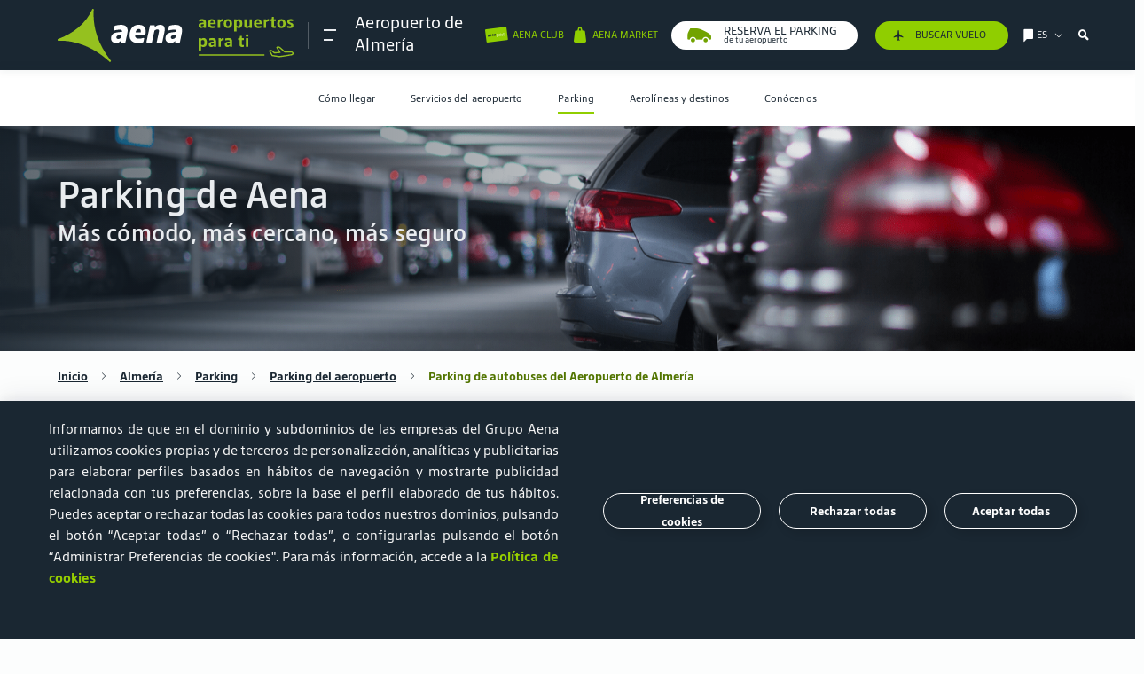

--- FILE ---
content_type: text/html; charset=UTF-8
request_url: https://www.aena.es/es/almeria/parking/nt/autobuses.html
body_size: 30271
content:
<!DOCTYPE html>
<html lang="es">

<head><script type="text/javascript" src="/ruxitagentjs_ICA7NVfghqrux_10325251103172537.js" data-dtconfig="rid=RID_1449771311|rpid=809324835|domain=aena.es|reportUrl=https://xhs59014.live.dynatrace.com/bf|app=8175cce332f0001d|cors=1|owasp=1|featureHash=ICA7NVfghqrux|xb=loginb2c.aena-aeropuertos.es^ponmicrosoft.com/oauth2/v2.0/authorize|rdnt=1|uxrgce=1|cuc=onj8e8t7|mel=100000|expw=1|dpvc=1|md=mdcc1=bnavigator.userAgent|lastModification=1765191105156|tp=500,50,0|srbbv=2|agentUri=/ruxitagentjs_ICA7NVfghqrux_10325251103172537.js"></script><link rel="stylesheet" href="https://cookiescdn.elixregtech.com/o/2/0/aena/estyle_min.css">
		<link rel="stylesheet" href="https://cookiescdn.elixregtech.com/o/2/0/aena/client.css">
		
			<script id="ecookies_init_min" data-gtm="1" data-denyallbtn="1" data-language="es" src="https://cookiescdn.elixregtech.com/o/2/0/aena/cookies_init_min.js?apiKey=eyJ0eXAiOiJKV1QiLCJhbGciOiJIUzI1NiJ9.eyJzdWIiOiI1YWE0NjY4ZC1iNTQ2LTQwNDUtYmM3OS1jNTRkNGE2YjI0NjMiLCJpYXQiOjE2NTgzMjg3NTUsIm5iZiI6MTY1ODMyODc1NSwianRpIjoiNDJkYTU1ZjAtNWZmOS00MTVmLWFhNzctN2U5M2NiZDg3MjgzIiwiZXhwIjoxODE2MDA4NzU1fQ.Dva7N_hoMgOgdHsWrfGeUY62QjhpbDpLb_8XWYf0cmQ&platformToken=eyJ0eXAiOiJKV1QiLCJhbGciOiJIUzI1NiJ9.[base64].CsCyK5T9wv0u0UrPD7YMJTAWg9rXrIW_tYD3IsT_HZk&viewType=dropdownsView" type="text/javascript"></script>
		
		<script src="https://cookiescdn.elixregtech.com/o/2/0/aena/cookies_min.js" type="text/javascript"></script>
		<script src="https://cookiescdn.elixregtech.com/o/2/0/aena/cookies_extra_min.js" type="text/javascript"></script>
		<script src="https://cookiescdn.elixregtech.com/o/2/0/aena/aenaCustomListener.js" type="text/javascript"></script><script type='text/javascript'>

 

(function(){var g=function(e,h,f,g){

this.get=function(a){for(var a=a+"=",c=document.cookie.split(";"),b=0,e=c.length;b<e;b++){for(var d=c[b];" "==d.charAt(0);)d=d.substring(1,d.length);if(0==d.indexOf(a))return d.substring(a.length,d.length)}return null};
this.set=function(a,c){var b="",b=new Date;b.setTime(b.getTime()+6048E5);b="; expires="+b.toGMTString();document.cookie=a+"="+c+b+"; path=/; "};
this.check=function(){var a=this.get(f);if(a)a=a.split(":");else if(100!=e)"v"==h&&(e=Math.random()>=e/100?0:100),a=[h,e,0],this.set(f,a.join(":"));else return!0;var c=a[1];if(100==c)return!0;switch(a[0]){case "v":return!1;case "r":return c=a[2]%Math.floor(100/c),a[2]++,this.set(f,a.join(":")),!c}return!0};
this.go=function(){if(this.check()){var a=document.createElement("script");a.type="text/javascript";a.src=g;document.body&&document.body.appendChild(a)}};
this.start=function(){var t=this;"complete"!==document.readyState?window.addEventListener?window.addEventListener("load",function(){t.go()},!1):window.attachEvent&&window.attachEvent("onload",function(){t.go()}):t.go()};};
try{(new g(100,"r","QSI_S_ZN_czNzUcM3a8z2tMi","https://zncznzucm3a8z2tmi-aena.siteintercept.qualtrics.com/SIE/?Q_ZID=ZN_czNzUcM3a8z2tMi")).start()}catch(i){}})();
</script><div id='ZN_czNzUcM3a8z2tMi'><!--DO NOT REMOVE-CONTENTS PLACED HERE--></div>
	
	<link rel="icon" type="image/svg" href="/publica/assets/images/favico.svg" crossorigin=“anonymous”>
	<link rel="preload" as="font" href="/publica/assets/icons/Iconografia.woff2" type="font/woff2" crossorigin=“anonymous”>
	<link rel="preload" as="font" href="/publica/assets/fonts/tipografia/SourceSansPro-Regular.woff2" type="font/woff2" crossorigin=“anonymous”>
	<link rel="preload" as="font" href="/publica/assets/fonts/tipografia/SourceSansPro-Light.woff" type="font/woff2" crossorigin=“anonymous”>
	<link rel="preload" as="font" href="/publica/assets/fonts/tipografia/SourceSansPro-SemiBold.woff" type="font/woff2" crossorigin=“anonymous”>
	<link rel="preload" as="font" href="/publica/assets/fonts/tipografia/SourceSansPro-Black.woff2" type="font/woff2" crossorigin=“anonymous”>
	<link rel="dns-prefetch" href="//code.jquery.com" type="script" crossorigin="anonymous">
    <link rel="dns-prefetch" href="//cdnjs.cloudflare.com" type="script" crossorigin="anonymous">
    <link rel="dns-prefetch" href="//cdns.jsdelivr.com" type="script" crossorigin="anonymous">
    <link rel="dns-prefetch" href="//google.com" type="script" crossorigin="anonymous">
    <link rel="dns-prefetch" href="//connect.facebook.net" type="script" crossorigin="anonymous">
    <link rel="dns-prefetch" href="//www.googletagmanager.com" type="script" crossorigin="anonymous">
    <link rel="dns-prefetch" href="//cdn.cookielaw.org/" type="script" crossorigin="anonymous">
    <link rel="dns-prefetch" href="//maps.googleapis.com" type="script" crossorigin="anonymous">
    <link rel="dns-prefetch" href="//gstatic.com" type="script" crossorigin="anonymous">
    <link rel="dns-prefetch" href="//assets.adobedtm.com/" type="script" crossorigin="anonymous">
    
        
        
			
		
	    <link rel="canonical" href="https://www.aena.es/es/almeria/parking/nt/autobuses.html">
	    
	    	
	    	
	    		<link rel="alternate" hreflang="es" href="https://www.aena.es/es/almeria/parking/nt/autobuses.html"/>
	    	
	    
    
	
        
	    	
	    	
	    		<link rel="alternate" hreflang="en" href="https://www.aena.es/en/almeria/car-park/nt/buses.html"/>
	    	
	    
    
        
	    	
	    	
	    		<link rel="alternate" hreflang="de" href="https://www.aena.es/de/almeria/parken/nt/busse.html"/>
	    	
	    
    
    <meta charset="UTF-8">
    <meta http-equiv="X-UA-Compatible" content="IE=edge"/>
	<meta name="viewport" content="width=device-width, initial-scale=1">
	<meta name="facebook-domain-verification" content="0zhq8zi21fgrodrvtts031b4gn6wnz"/>
	<title>Parking de Autobuses del Aeropuerto de Almería | Aena</title>
	<meta name="title" content="Parking de Autobuses del Aeropuerto de Almería | Aena">
	<meta name="description" content="Parking de Autobuses del Aeropuerto de Almería. Con todas las garantías y la calidad de Aena."><link rel="preload" href="/publica/assets/css/bootstrap.css?v=1.34" as="style"><link rel="stylesheet" href="/publica/assets/css/bootstrap.css?v=1.34">
	<link rel="preload" href="/publica/assets/css/main.css?v=1.34" as="style">
	<link rel="stylesheet" href="/publica/assets/css/main.css?v=1.34">
	
		
		
		
		
		
		
		
			
			<link rel="preload" href="/publica/assets/css/aeropuerto.css?v=1.34" as="style">
			<link rel="stylesheet" href="/publica/assets/css/aeropuerto.css?v=1.34">
		
	
	<script src="https://www.google.com/recaptcha/api.js?onload=onloadCallback&render=explicit&hl=es" async defer></script>
	<script type="text/javascript" src="/sites/Satellite?pagename=AENA_LiteralesJavascript&l=es_ES&d=NonTouch"></script><script type="text/javascript">
	//	var digitalData = {};
	//	var	dataLayer = [digitalData];	
	var digitalData = {}; 
	window.dataLayer = window.dataLayer || [];
	window.dataLayer.push(digitalData);    
	var dataLayer = [digitalData];
</script>

 <script type="text/javascript">window.DebugLogs=-1 < document.cookie.indexOf("DebugLogs")?!0:!1;
window.DigitalDebug=function(c,a){try{
if(styles={log:"background:#111;color:#eee;padding:2px;",error:"background:red;color:#eee;padding:2px;",tag:"background:#00ADDA;color:#fff;padding:2px;",data:"background:#67CC8E;color:#fff;padding:2px;",event:"background:#AE00F0;color:#fff;padding:2px;"},1==window.DebugLogs||-1 < document.cookie.indexOf("DebugLogs")){var b="undefined"!=typeof a && null!=styles[a] ?styles[a]:styles.log;console.log("%c"+c,b)}
}catch(d){
console.log(d)}
};
DigitalDebug("[CORE]: Debug cargado. DigitalChange v1.0 cargada - Init.","log");
window.digitalChange=function(c,a){
try{
if(DigitalDebug("[DC]: Llamada a la funcion DigitalChange v1.0 - a.k.a 'DC'","log"),window.DigitalChangeAbort=!1,"undefined"==typeof a && (DigitalDebug("[DC]: digitalData no esta definido, se abortara","error"),window.DigitalChangeAbort=!0),"object"!=typeof a && (DigitalDebug("[DC]: digitalData no es valido. Type x3d "+typeof a,"error"),window.DigitalChangeAbort=!0),1==window.DigitalChangeAbort?DigitalDebug("[DC]: Objeto digitalData - KO -. Abort tracking.","error"):DigitalDebug("[DC]: Objeto digitalData - OK -","tag"),"undefined"==typeof c||"view"!=c && "event"!=c)DigitalDebug("[DC]: el parametro 'type' no es valido, se abortara.","error");else{DigitalDebug("[DC]: Parametro type es: "+c+" - OK -","data");
 var b=document.location.pathname;-1 < b.indexOf("airport-services/shops-and-restaurants")||-1 < b.indexOf("airport-services/shops-restaurants")||-1 < b.indexOf("servicios-del-aeropuerto/tiendas-y-restaurantes")||-1 < b.indexOf("flughafendienste/geschaefte-restaurants")|| -1 < b.indexOf("flughafendienste-geschaefte-und-restaurants")||-1 < b.indexOf("servicios-del-aeropuerto/categorias-y-terminales")||-1 < b.indexOf("airport-services/categorias-y-terminales")||-1 < b.indexOf("serveis-de-l-aeroport/categories-i-terminals")||-1 < b.indexOf("servicios-del-aeropuerto/categorias")||-1 < b.indexOf("airports-services/categories")||-1 < b.indexOf("servicis-de-l-aeroport/categories")?(a.section="aeropuertos",a.subsection="servicios del aeropuerto"):-1 < b.indexOf("/adolfo-suarez-madrid-barajas/parking")|| -1 < b.indexOf("/madrid-barajas-adolfo-suarez/parking")||-1 < b.indexOf("/malaga-costa-del-sol/parking")?(a.section="aeropuertos",a.subsection="parking"):-1 < b.indexOf("accionistas-e-inversores/accion-aena") && (a.section="accionistas e inversores",a.subsection="accion aena");"event"==c && 0==window.DigitalChangeAbort?(window.dataLayer=window.dataLayer||[],"aena parking"==a.eventLabel && "carrusel"==a.eventAction && (a.eventLabel="Aena Parking"),window.dataLayer.push(a),window.dataLayer.push({event:"sendDataAnalyticsEvent"}), window.adobeDataLayer=window.adobeDataLayer||[],"aena parking"==a.eventLabel &&"carrusel"==a.eventAction && (a.eventLabel="Aena Parking"),window.adobeDataLayer.push(a),window.adobeDataLayer.push({event:"sendDataAnalyticsEvent"}),DigitalDebug("[DC]: DataLayer push: sendDataAnalyticsEvent - Init tracking.","event")):"view"==c && 0==window.DigitalChangeAbort?(window.dataLayer=window.dataLayer||[],window.dataLayer.push(a),window.dataLayer.push({event:"sendPageView"}),window.adobeDataLayer=window.adobeDataLayer|| [],window.adobeDataLayer.push(a),window.adobeDataLayer.push({event:"sendPageView"}),DigitalDebug("[DC]: DataLayer push: sendPageView - Init tracking.","event")):DigitalDebug("[DC]: digitalChange abortado. Fin funcion","error")}
 }catch(d){DigitalDebug(d)}};</script>

	
		
		
		
			<script src="//assets.adobedtm.com/6eb21e90bc0f/0d0465109945/launch-d4e0d24b0f79.min.js" async></script>
		
	<script type="text/javascript" src="/publica/assets/js/applications/facebook/facebook.js"></script>
	<noscript><img height="1" width="1" style="display:none" src="https://www.facebook.com/tr?id=186202233377575&ev=PageView&noscript=1" /></noscript>
	

                              <script>!function(e){var n="https://s.go-mpulse.net/boomerang/";if("False"=="True")e.BOOMR_config=e.BOOMR_config||{},e.BOOMR_config.PageParams=e.BOOMR_config.PageParams||{},e.BOOMR_config.PageParams.pci=!0,n="https://s2.go-mpulse.net/boomerang/";if(window.BOOMR_API_key="8JN8F-DGLTC-HNFC4-EYUR8-FBQ3B",function(){function e(){if(!o){var e=document.createElement("script");e.id="boomr-scr-as",e.src=window.BOOMR.url,e.async=!0,i.parentNode.appendChild(e),o=!0}}function t(e){o=!0;var n,t,a,r,d=document,O=window;if(window.BOOMR.snippetMethod=e?"if":"i",t=function(e,n){var t=d.createElement("script");t.id=n||"boomr-if-as",t.src=window.BOOMR.url,BOOMR_lstart=(new Date).getTime(),e=e||d.body,e.appendChild(t)},!window.addEventListener&&window.attachEvent&&navigator.userAgent.match(/MSIE [67]\./))return window.BOOMR.snippetMethod="s",void t(i.parentNode,"boomr-async");a=document.createElement("IFRAME"),a.src="about:blank",a.title="",a.role="presentation",a.loading="eager",r=(a.frameElement||a).style,r.width=0,r.height=0,r.border=0,r.display="none",i.parentNode.appendChild(a);try{O=a.contentWindow,d=O.document.open()}catch(_){n=document.domain,a.src="javascript:var d=document.open();d.domain='"+n+"';void(0);",O=a.contentWindow,d=O.document.open()}if(n)d._boomrl=function(){this.domain=n,t()},d.write("<bo"+"dy onload='document._boomrl();'>");else if(O._boomrl=function(){t()},O.addEventListener)O.addEventListener("load",O._boomrl,!1);else if(O.attachEvent)O.attachEvent("onload",O._boomrl);d.close()}function a(e){window.BOOMR_onload=e&&e.timeStamp||(new Date).getTime()}if(!window.BOOMR||!window.BOOMR.version&&!window.BOOMR.snippetExecuted){window.BOOMR=window.BOOMR||{},window.BOOMR.snippetStart=(new Date).getTime(),window.BOOMR.snippetExecuted=!0,window.BOOMR.snippetVersion=12,window.BOOMR.url=n+"8JN8F-DGLTC-HNFC4-EYUR8-FBQ3B";var i=document.currentScript||document.getElementsByTagName("script")[0],o=!1,r=document.createElement("link");if(r.relList&&"function"==typeof r.relList.supports&&r.relList.supports("preload")&&"as"in r)window.BOOMR.snippetMethod="p",r.href=window.BOOMR.url,r.rel="preload",r.as="script",r.addEventListener("load",e),r.addEventListener("error",function(){t(!0)}),setTimeout(function(){if(!o)t(!0)},3e3),BOOMR_lstart=(new Date).getTime(),i.parentNode.appendChild(r);else t(!1);if(window.addEventListener)window.addEventListener("load",a,!1);else if(window.attachEvent)window.attachEvent("onload",a)}}(),"".length>0)if(e&&"performance"in e&&e.performance&&"function"==typeof e.performance.setResourceTimingBufferSize)e.performance.setResourceTimingBufferSize();!function(){if(BOOMR=e.BOOMR||{},BOOMR.plugins=BOOMR.plugins||{},!BOOMR.plugins.AK){var n=""=="true"?1:0,t="",a="amie4sax24f6o2loorsa-f-b5227639a-clientnsv4-s.akamaihd.net",i="false"=="true"?2:1,o={"ak.v":"39","ak.cp":"113874","ak.ai":parseInt("68350",10),"ak.ol":"0","ak.cr":10,"ak.ipv":4,"ak.proto":"h2","ak.rid":"c1b09205","ak.r":48121,"ak.a2":n,"ak.m":"dscb","ak.n":"essl","ak.bpcip":"3.16.78.0","ak.cport":45740,"ak.gh":"23.62.38.233","ak.quicv":"","ak.tlsv":"tls1.3","ak.0rtt":"","ak.0rtt.ed":"","ak.csrc":"-","ak.acc":"","ak.t":"1768846436","ak.ak":"hOBiQwZUYzCg5VSAfCLimQ==FnXLYYL2AXtpKKE3/s82Alv6Qfe9aDblT8gTeceRk++IZ5aSdihB/eV36vmz+dVUA4+td34iYeG5Q8PA1Lpschgsq7eGz0YzeWxJuqmnrp3Z4Zw9Ccnfl4FtdLXfw+yPohXI3zEM0kKbgsO0Td/i1fgIwJ4KMxM95gWwFZOg+iehLlI7NyuhavNmNlTAc047XSaw+E02oTXAOK0C1uJBuwXIH9pUKQD0qFzyzhqdWKVMj3IloPab9Z6mzJm+V0IfAMB2dkCKZCX6C9ItlEYO7H4Z1j45aAiPYiUMltSg1Ojy6XTI/aB3Erag0c9XXHuZyld5WgmR34qBgFwdJsObOAUL2odg3mNvotcgYesONmlSdKidBRxQTJMRIfbXNdAnuXFKbMqtXPGR2IiriIM7Ufq2KtRMxSQD/09NK/x+y2k=","ak.pv":"56","ak.dpoabenc":"","ak.tf":i};if(""!==t)o["ak.ruds"]=t;var r={i:!1,av:function(n){var t="http.initiator";if(n&&(!n[t]||"spa_hard"===n[t]))o["ak.feo"]=void 0!==e.aFeoApplied?1:0,BOOMR.addVar(o)},rv:function(){var e=["ak.bpcip","ak.cport","ak.cr","ak.csrc","ak.gh","ak.ipv","ak.m","ak.n","ak.ol","ak.proto","ak.quicv","ak.tlsv","ak.0rtt","ak.0rtt.ed","ak.r","ak.acc","ak.t","ak.tf"];BOOMR.removeVar(e)}};BOOMR.plugins.AK={akVars:o,akDNSPreFetchDomain:a,init:function(){if(!r.i){var e=BOOMR.subscribe;e("before_beacon",r.av,null,null),e("onbeacon",r.rv,null,null),r.i=!0}return this},is_complete:function(){return!0}}}}()}(window);</script></head><body class="layout-page aeropuerto pasajeros-interior ficha bg-semiblanco" data-airport="LEI"
	data-idgtm="load-page" data-pagename="aeropuertos/Parking/Parking del aeropuerto" 
	data-section="aeropuertos" data-subsection="Parking" data-language="es">
<style>
@media(max-width:700px){
#footerbreadcrumb a{
font-size:16px;
margin-bottom:8px;
}
}
#infovuelos-search .disabled span, .descubre_terminal .h4{
color:#1a1a1a!important;
}
#infovuelos-tabla .comollegar li.T4, #infovuelos-tabla .comollegar li.T4S, #infovuelos-tabla .comollegar li.T2{
color:#1a1a1a!important;
}
input::placeholder {
    		font-family: 'AenaSansNew', sans-serif !important;
}
</style>
<header class="navbar fixed-top" data-home="1575036476923" data-subhome="1575036477727" data-current-page="1575050448517"><nav class="container " id="nav_principal" role="navigation" aria-label="Main">
			<div class="collapse navbar-collapse" id="submenu">
			    <nav id="cabecera_submenu">
			        <div id="logo_submenu">
			            <div class="logo-box">
			                <a href="/es/pasajeros/pasajeros.html" class="logoimg" data-idgtm='clic' data-category='header' data-action='clic' data-label='logo' data-section='aeropuertos' data-subsection='Parking' data-language='es'>
			                    	

  
  
    <img src="/publica/assets/images/logo_aena_es_white.svg" alt="image logo aena green">
  

	
			                </a>   
			                <nav id="links-submenu-header">
			                    <ul aria-label="Sections for menu"><li data-eleccion="AENA CLUB">
				                    	<a href="https://clubcliente.aena.es/ClubClienteRegistro" aria-label="Cambiar de página" class="d-flex" target="_blank"><span class="icon iconBicolor iconBicolor-ClubCliente"></span></a>
				                    </li><li>
				                    	<a href="/es/infovuelos.html" aria-label="/es/infovuelos.html" target="_blank"><span class="icon icon-avion-vertical-relleno"></span></a>
					                </li><li data-menu-target="idiomas" data-eleccion="Elige idioma">
			                            <a href="#" class="d-flex" aria-label="Elige idioma" title="Elige idioma">
			                                <span class="icon icon-idioma"></span>
			                                <span class="text tools">es</span>
			                                <span class="icon icon-Bullet_Link_T"></span>
			                            </a>
			                        </li>
			                        <li data-menu-target="buscador" class="d-none d-sm-flex" data-eleccion="buscador">
			                        	<span class="icon icon-lupa-bold"></span>
			                        </li>                        
			                        <li class="d-md-none d-flex cerrar">
			                            <a class="burguer close">
		                                    <span></span>
		                                    <span></span>
		                                    <span></span>
			                            </a>
			                        </li>
			                    </ul>
			                </nav>
			            </div>
			        </div>
			    </nav>
			    <div id="contenidosubmenu" class="row no-gutters d-md-none">
			        <!-- Menu contenidos submenu-->
			        <nav class="link_contenidos_submenu">
			            <ul aria-label="Section menu mobile">                
			                                	
								<li class="d-flex align-items-center justify-content-center" data-menu-target="1575032463157"><a href="#" aria-label="Icono menu">
										<span class="icon icon-Pasajero_T"></span>
										<span class="text d-none d-sm-flex">Pasajeros</span>
									</a>
								</li>
							 
			            </ul>
			            <ul class="submenu-secondary-mobile" aria-label="Section menu mobile">
			                 
								<li class="d-flex align-items-center justify-content-center" data-menu-target="1575039416578">
									<a href="#" aria-label="Icono menu">
										<span class="icon icon-Badge-ID-JJ"></span>
										<span class="text d-none d-sm-flex">Corporativa</span>
									</a>
								</li>
							
								<li class="d-flex align-items-center justify-content-center" data-menu-target="1575039407681">
									<a href="#" aria-label="Icono menu">
										<span class="icon icon-Negocios_T"></span>
										<span class="text d-none d-sm-flex">Oportunidades de negocio</span>
									</a>
								</li>
							
								<li class="d-flex align-items-center justify-content-center" data-menu-target="1575039400470">
									<a href="#" aria-label="Icono menu">
										<span class="icon icon-Companias_aereas_T"></span>
										<span class="text d-none d-sm-flex">Aerolíneas</span>
									</a>
								</li>
							
								<li class="d-flex align-items-center justify-content-center" data-menu-target="1575039422447">
									<a href="#" aria-label="Icono menu">
										<span class="icon icon-Grafico-barras-JJ"></span>
										<span class="text d-none d-sm-flex">Accionistas e Inversores</span>
									</a>
								</li>
							
							
								<!--TODO aena market -->
								<li class="d-flex align-items-center justify-content-center" data-menu-target="aenaMarket">
				                   <a href="#" aria-label="Icono menu">
				                       <span class="redondo icon icon-Bolsa-grande_T" aria-label=""></span>
				                       <span class="text d-none d-sm-flex">Aena Market</span>
				                   </a>
				               </li>
							

							
					            
								
				    				
				    				
								
								
								<!--TODO aena parking -->
									<li class="d-flex align-items-center justify-content-center" data-menu-target="aenaParking">
									   <a href="#"  aria-label="Icono menu">
										   <span class="redondo icon icon-coche" aria-label="icon-coche"></span>
										   <span class="text d-none d-sm-flex"></span>
									   </a>
								   </li>
								
				    				
				    				
								
								
				    				
				    				
								
							
			            </ul>
			        </nav>
			        <div id="main_contenidos_submenu">        	
			            
			            	
			            		            		    		
						            <div class="context-content pasajeros" id="1575032463157">
					            		<p class="header-text segmento">
					                    	<a class="text-dark"  href="/es/pasajeros/pasajeros.html" >Pasajeros</a>
					                	</p>
					                	
						            		<p class="titulo_menu_pasajeros-aeropuerto">
						            		
												
												
													<span>Aeropuerto de</span>
								                    <a href="/es/almeria.html">Almería</a>
												
											
											</p>
											<nav class="menuAeropuertosHeader deeper header-text n1" aria-labelledby="subtitle_navigation_mobile_airports">
							                    <div class="saca_aeropuertos">
							                        <span>Elige tu aeropuerto</span>
							                        <i class="icon icon-Bullet_Link_T"></i>
							                       <ul class="links header-text n-1">
								                        
							                        </ul>              
							                        <ul class="links">
								                        
															


   	
  		
			
				<li>
			
			
	     
		
		
			
			
			
   				<a href="/es/a-coruna.html">A Coruña (LCG)</a>	
			
	    
		 </li>
	
  		
			
				<li>
			
			
	     
		
		
			
			
			
   				<a href="/es/adolfo-suarez-madrid-barajas.html">Adolfo Suárez Madrid-Barajas (MAD)</a>	
			
	    
		 </li>
	
  		
			
				<li>
			
			
	     
		
		
			
			
			
   				<a href="/es/albacete.html">Albacete (ABC)</a>	
			
	    
		 </li>
	
  		
			
				<li>
			
			
	     
		
		
			
			
			
   				<a href="/es/algeciras.html">Algeciras (AEI)</a>	
			
	    
		 </li>
	
  		
			
				<li>
			
			
	     
		
		
			
			
			
   				<a href="/es/alicante-elche-miguel-hernandez.html">Alicante-Elche Miguel Hernández (ALC)</a>	
			
	    
		 </li>
	
  		
			
				<li>
			
			
	     
		
		
			
			
			
   				<a href="/es/almeria.html">Almería (LEI)</a>	
			
	    
		 </li>
	
  		
			
				<li>
			
			
	     
		
		
			
			
			
   				<a href="/es/asturias.html">Asturias (OVD)</a>	
			
	    
		 </li>
	
  		
			
				<li>
			
			
	     
		
		
			
			
			
   				<a href="/es/badajoz.html">Badajoz (BJZ)</a>	
			
	    
		 </li>
	
  		
			
				<li>
			
			
	     
		
		
			
			
			
   				<a href="/es/bilbao.html">Bilbao (BIO)</a>	
			
	    
		 </li>
	
  		
			
				<li>
			
			
	     
		
		
			
			
			
   				<a href="/es/burgos.html">Burgos (RGS)</a>	
			
	    
		 </li>
	
  		
			
				<li>
			
			
	     
		
		
			
			
			
   				<a href="/es/cesar-manrique-lanzarote.html">César Manrique-Lanzarote (ACE)</a>	
			
	    
		 </li>
	
  		
			
				<li>
			
			
	     
		
		
			
			
			
   				<a href="/es/ceuta.html">Ceuta (JCU)</a>	
			
	    
		 </li>
	
  		
			
				<li>
			
			
	     
		
		
			
			
			
   				<a href="/es/cordoba.html">Córdoba (ODB)</a>	
			
	    
		 </li>
	
  		
			
				<li>
			
			
	     
		
		
			
			
			
   				<a href="/es/el-hierro.html">El Hierro (VDE)</a>	
			
	    
		 </li>
	
  		
			
				<li>
			
			
	     
		
		
			
			
			
   				<a href="/es/f.g.l.-granada-jaen.html">Federico García Lorca Granada-Jaén (GRX)</a>	
			
	    
		 </li>
	
  		
			
				<li>
			
			
	     
		
		
			
			
			
   				<a href="/es/fuerteventura.html">Fuerteventura (FUE)</a>	
			
	    
		 </li>
	
  		
			
				<li>
			
			
	     
		
		
			
			
			
   				<a href="/es/girona-costa-brava.html">Girona-Costa Brava (GRO)</a>	
			
	    
		 </li>
	
  		
			
				<li>
			
			
	     
		
		
			
			
			
   				<a href="/es/gran-canaria.html">Gran Canaria (LPA)</a>	
			
	    
		 </li>
	
  		
			
				<li>
			
			
	     
		
		
			
			
			
   				<a href="/es/huesca-pirineos.html">Huesca-Pirineos (HSK)</a>	
			
	    
		 </li>
	
  		
			
				<li>
			
			
	     
		
		
			
			
			
   				<a href="/es/ibiza.html">Ibiza (IBZ)</a>	
			
	    
		 </li>
	
  		
			
				<li>
			
			
	     
		
		
			
			
			
   				<a href="/es/internacional-region-de-murcia.html">Internacional Región de Murcia (RMU)</a>	
			
	    
		 </li>
	
  		
			
				<li>
			
			
	     
		
		
			
			
			
   				<a href="/es/jerez.html">Jerez (XRY)</a>	
			
	    
		 </li>
	
  		
			
				<li>
			
			
	     
		
		
			
			
			
   				<a href="/es/josep-tarradellas-barcelona-el-prat.html">Josep Tarradellas Barcelona-El Prat (BCN)</a>	
			
	    
		 </li>
	
  		
			
				<li>
			
			
	     
		
		
			
			
			
   				<a href="/es/la-gomera.html">La Gomera (GMZ)</a>	
			
	    
		 </li>
	
  		
			
				<li>
			
			
	     
		
		
			
			
			
   				<a href="/es/la-palma.html">La Palma (SPC)</a>	
			
	    
		 </li>
	
  		
			
				<li>
			
			
	     
		
		
			
			
			
   				<a href="/es/leon.html">León (LEN)</a>	
			
	    
		 </li>
	
  		
			
				<li>
			
			
	     
		
		
			
			
			
   				<a href="/es/logrono-agoncillo.html">Logroño-Agoncillo (RJL)</a>	
			
	    
		 </li>
	
  		
			
				<li>
			
			
	     
		
		
			
			
				<a href="/es/madrid-cuatro-vientos.html">Madrid-Cuatro Vientos (MCV)</a>
			
			
	    
		 </li>
	
  		
			
				<li>
			
			
	     
		
		
			
			
			
   				<a href="/es/malaga-costa-del-sol.html">Málaga-Costa del Sol (AGP)</a>	
			
	    
		 </li>
	
  		
			
				<li>
			
			
	     
		
		
			
			
			
   				<a href="/es/melilla.html">Melilla (MLN)</a>	
			
	    
		 </li>
	
  		
			
				<li>
			
			
	     
		
		
			
			
			
   				<a href="/es/menorca.html">Menorca (MAH)</a>	
			
	    
		 </li>
	
  		
			
				<li>
			
			
	     
		
		
			
			
			
   				<a href="/es/palma-de-mallorca.html">Palma de Mallorca (PMI)</a>	
			
	    
		 </li>
	
  		
			
				<li>
			
			
	     
		
		
			
			
			
   				<a href="/es/pamplona.html">Pamplona (PNA)</a>	
			
	    
		 </li>
	
  		
			
				<li>
			
			
	     
		
		
			
			
			
   				<a href="/es/reus.html">Reus (REU)</a>	
			
	    
		 </li>
	
  		
			
				<li>
			
			
	     
		
		
			
			
			
   				<a href="/es/sabadell.html">Sabadell (QSA)</a>	
			
	    
		 </li>
	
  		
			
				<li>
			
			
	     
		
		
			
			
			
   				<a href="/es/salamanca.html">Salamanca (SLM)</a>	
			
	    
		 </li>
	
  		
			
				<li>
			
			
	     
		
		
			
			
			
   				<a href="/es/san-sebastian.html">San Sebastián (EAS)</a>	
			
	    
		 </li>
	
  		
			
				<li>
			
			
	     
		
		
			
			
			
   				<a href="/es/santiago-rosalia-de-castro.html">Santiago-Rosalía de Castro (SCQ)</a>	
			
	    
		 </li>
	
  		
			
				<li>
			
			
	     
		
		
			
			
			
   				<a href="/es/seve-ballesteros-santander.html">Seve Ballesteros-Santander (SDR)</a>	
			
	    
		 </li>
	
  		
			
				<li>
			
			
	     
		
		
			
			
			
   				<a href="/es/sevilla.html">Sevilla (SVQ)</a>	
			
	    
		 </li>
	
  		
			
				<li>
			
			
	     
		
		
			
				<a href="/es/son-bonet.html">Son Bonet (SBO)</a>
			
			
			
	    
		 </li>
	
  		
			
				<li>
			
			
	     
		
		
			
			
			
   				<a href="/es/tenerife-norte-ciudad-de-la-laguna.html">Tenerife Norte-Ciudad de La Laguna (TFN)</a>	
			
	    
		 </li>
	
  		
			
				<li>
			
			
	     
		
		
			
			
			
   				<a href="/es/tenerife-sur.html">Tenerife Sur (TFS)</a>	
			
	    
		 </li>
	
  		
			
				<li>
			
			
	     
		
		
			
			
			
   				<a href="/es/valencia.html">Valencia (VLC)</a>	
			
	    
		 </li>
	
  		
			
				<li>
			
			
	     
		
		
			
			
			
   				<a href="/es/valladolid.html">Valladolid (VLL)</a>	
			
	    
		 </li>
	
  		
			
				<li>
			
			
	     
		
		
			
			
			
   				<a href="/es/vigo.html">Vigo (VGO)</a>	
			
	    
		 </li>
	
  		
			
				<li>
			
			
	     
		
		
			
			
			
   				<a href="/es/vitoria.html">Vitoria (VIT)</a>	
			
	    
		 </li>
	
  		
			
				<li>
			
			
	     
		
		
			
			
			
   				<a href="/es/zaragoza.html">Zaragoza (ZAZ)</a>	
			
	    
		 </li>
	


														
							                            
							                        </ul>
							                    </div>
							                </nav>							                						                			                
											<nav class="deeper">
												<ul class="header-text n1">

	<li class="hasChild" data-mobile-subhome="1575036477225" aria-level="1">
		<a href="#">Cómo llegar</a>					
		
			<div>
				<ul>
					
						
						
						
						<li class=" " aria-level="2" data-mobile-subhome="1575036516128">
							
								
			    				
			    					<a href="/es/almeria/como-llegar/coche.html">Coche</a>
								
			    																					
							
						</li>
					
						
						
						
						<li class=" " aria-level="2" data-mobile-subhome="1575036516061">
							
								
			    				
			    					<a href="/es/almeria/como-llegar/autobus.html">Autobús</a>
								
			    																					
							
						</li>
					
						
						
						
						<li class=" " aria-level="2" data-mobile-subhome="1575036516072">
							
								
			    				
			    					<a href="/es/almeria/como-llegar/taxi.html">Taxi</a>
								
			    																					
							
						</li>
														
				</ul> 
			</div>
		
	</li>

	<li class="hasChild" data-mobile-subhome="1575036477591" aria-level="1">
		<a href="#">Servicios del aeropuerto</a>					
		
			<div>
				<ul>
					
						
						
						
						<li class=" " aria-level="2" data-mobile-subhome="1575036479321">
							
								
									<a href="/es/almeria/servicios-del-aeropuerto/categorias/cajeros.html">Categorías</a>
								
			    				
			    																					
							
						</li>
					
						
						
						
						<li class=" " aria-level="2" data-mobile-subhome="1575050420411">
							
								
			    				
			    					<a href="/es/almeria/servicios-del-aeropuerto/tiendas-restaurantes.html">Tiendas y restaurantes</a>
								
			    																					
							
						</li>
					
						
						
						
						<li class=" " aria-level="2" data-mobile-subhome="1575050444639">
							
								
			    				
			    					<a href="/es/almeria/servicios-del-aeropuerto/alquiler-coches.html">Alquiler de coches</a>
								
			    																					
							
						</li>
					
						
						
						
						<li class=" " aria-level="2" data-mobile-subhome="1575050446234">
							
								
			    				
			    					<a href="/es/almeria/servicios-del-aeropuerto/servicio-asistencia-sin-barreras.html">Servicio de asistencia Sin Barreras</a>
								
			    																					
							
						</li>
					
						
						
						
						<li class=" " aria-level="2" data-mobile-subhome="1575050447704">
							
								
			    				
			    					<a href="/es/almeria/servicios-del-aeropuerto/wifi.html">Wifi</a>
								
			    																					
							
						</li>
														
				</ul> 
			</div>
		
	</li>

	<li class="hasChild" data-mobile-subhome="1575036477727" aria-level="1">
		<a href="#">Parking</a>					
		
			<div>
				<ul>
					
						
						
						
						<li class=" " aria-level="2" data-mobile-subhome="1575050448517">
							
								
			    				
			    					<a href="/es/almeria/parking/parking-del-aeropuerto.html">Parking del aeropuerto</a>
								
			    																					
							
						</li>
					
						
						
						
						<li class=" " aria-level="2" data-mobile-subhome="1575050479912">
							
								
			    				
			    					<a href="/es/almeria/parking/preguntas-frencuentes-de-parking.html">Preguntas frecuentes de parking</a>
								
			    																					
							
						</li>
														
				</ul> 
			</div>
		
	</li>

	<li class="hasChild" data-mobile-subhome="1575036478180" aria-level="1">
		<a href="#">Aerolíneas y destinos</a>					
		
			<div>
				<ul>
					
						
						
						
						<li class=" " aria-level="2" data-mobile-subhome="1575050480976">
							
								
			    				
			    					<a href="/es/almeria/aerolineas-y-destinos/aerolineas.html">Aerolíneas</a>
								
			    																					
							
						</li>
					
						
						
						
						<li class=" " aria-level="2" data-mobile-subhome="1575050481258">
							
								
			    				
			    					<a href="/es/almeria/aerolineas-y-destinos/destinos-del-aeropuerto-de-almeria.html">Destinos del aeropuerto</a>
								
			    																					
							
						</li>
														
				</ul> 
			</div>
		
	</li>

	<li class="hasChild" data-mobile-subhome="1575060320374" aria-level="1">
		<a href="#">Conócenos</a>					
		
			<div>
				<ul>
					
						
						
						
						<li class=" " aria-level="2" data-mobile-subhome="1575060320689">
							
								
			    				
			    					<a href="/es/almeria/conocenos-lei/presentacion-lei.html">Presentación</a>
								
			    																					
							
						</li>
					
						
						
						
						<li class=" " aria-level="2" data-mobile-subhome="1575060330858">
							
								
			    				
			    					<a href="/es/almeria/conocenos-lei/historia-lei.html">Historia</a>
								
			    																					
							
						</li>
					
						
						
						
						<li class=" " aria-level="2" data-mobile-subhome="1575075886558">
							
								
			    				
			    					<a href="/es/almeria/conocenos-lei/coordinacion-de-actividades-civiles.html">Coordinación de actividades civiles</a>
								
			    																					
							
						</li>
					
						
						
						
						<li class=" " aria-level="2" data-mobile-subhome="1575060349055">
							
								
			    				
			    					<a href="/es/almeria/conocenos-lei/contacta-lei.html">Contacta</a>
								
			    																					
							
						</li>
														
				</ul> 
			</div>
		
	</li>


</ul>
											</nav>											
					            		
					            											
						            </div>            			
			            		
					            
			            	
			            
			                        	
			           		               		    		
					            <div class="context-content" id="1575039416578">
				            		<p class="header-text segmento">
				                    	<a class="text-dark"  href="https://www.aena.es/es/corporativa/corporativa.html">Corporativa</a>
				                	</p>
					                				
								</div>        		
			            	
			                        	
			           		               		    		
					            <div class="context-content" id="1575039407681">
				            		<p class="header-text segmento">
				                    	<a class="text-dark"  href="https://www.aena.es/es/oportunidades-de-negocio.html">Oportunidades de negocio</a>
				                	</p>
					                				
								</div>        		
			            	
			                        	
			           		               		    		
					            <div class="context-content" id="1575039400470">
				            		<p class="header-text segmento">
				                    	<a class="text-dark"  href="https://www.aena.es/es/aerolineas.html">Aerolíneas</a>
				                	</p>
					                				
								</div>        		
			            	
			                        	
			           		               		    		
					            <div class="context-content" id="1575039422447">
				            		<p class="header-text segmento">
				                    	<a class="text-dark"  href="https://www.aena.es/es/accionistas-e-inversores.html">Accionistas e Inversores</a>
				                	</p>
					                				
								</div>        		
			            	
			                        
			            <div class="context-content" id="filtrovuelo">
			        		<p class="header-text segmento d-flex justify-content-center">
								<span>INFOVUELOS</span>
							</p>
				        	
						    	
						    		
								
						    		
								
						    		
							    		<div class="filtrovuelo" data-link="/es/infovuelos.html"></div>
						    			<div class='infoInfovuelos'>
			                        		<p class="micro">Aquí va el parrafo con información sobre infovuelos que colocamos solo en la página de infovuelos</p>
			                    		</div>
									
								
							
			            </div>           
			            <div class="context-content" id="aenaMarket">
			                <p class="header-text segmento">
			                    <span>Aena Market</span>
			                </p>
			                <nav class="deeper header-text n1">
			                    <ul class="header-text n1">
									
										
											
												<li class="external">
			 
						                            <a href="https://aenatravel.aena.es/en/" target="_blank">Aena Travel</a>
						                        </li>
											
										
									                  
			                    </ul>
			                </nav>
			            </div>

			            
							
			            	
			            
							
							<div class="context-content" id="aenaParking">
								<p class="header-text segmento">
									<a class="text-dark"  href="https://parking.aena.es/reservas/web/obtenerPrecio.ac" target="_blank">Reserva el parking</a>
								</p>
					
							</div>
							
							
			            	
			            
							
			            	
			                 
			            <div class="context-content" id="idiomas" role="navigation">
			                <p class="header-text segmento" id="titulo_menu_corporativo">
			                    <span>Elige idioma</span>
			                </p>
			                <nav>
			                    <ul class="header-text n1">
			                        
										<li class="selected">
											<a href="/es/almeria/parking/parking-del-aeropuerto.html">
												<span>Español</span>
											</a>
										</li>
									
										<li class="">
											<a href="/en/almeria/car-park/airport-car-park.html">
												<span>Inglés</span>
											</a>
										</li>
									
										<li class="">
											<a href="/de/almeria/parking/parkplatz-des-flughafens.html">
												<span>Alemán</span>
											</a>
										</li>
									                         
			                    </ul>
			                </nav>
			            </div>
			            <div class="context-content active" id="buscador" role="navigation">                   
			            	<nav>
							    <form class="buscador container" action="/es/resultado-busqueda.html" role="search">				    	
							        <input type="search" id="buscador-mobile-input" autocomplete="off" placeholder="escribe aquí tu búsqueda" required="">
							        <label for="buscador-mobile-input">
							            <span class="d-none">Buscador</span>
							           	<span class="icon icon-Lupa_T"></span>
							        </label>
							        <button class="d-none">BUSCAR</button>
							    </form>
							</nav>
			            </div>            
			            <div class="footer_header_mobile">         
			                <form role="search" action="/es/resultado-busqueda.html">
			                    <div class="input">                    	
			                        <input name="k" type="search" id="buscainput" autocomplete="off" placeholder="escribe aquí tu búsqueda"> 
			                        <label for="buscainput" class="d-none">Buscador</label>
			                        <button aria-label="Search">
			                            <span class="icon icon-Lupa_T"></span>
			                        </button>
			                    </div>
			                </form>
			            </div>
			        </div>
			    </div>
			</div>
			<div id="logo" class="logo-box" role="banner">
		        <a href="/es/pasajeros/pasajeros.html" class="logoimg" data-idgtm='clic' data-category='header' data-action='clic' data-label='logo' data-section='aeropuertos' data-subsection='Parking' data-language='es'>
		            	

  
  
    <img src="/publica/assets/images/logo_aena_es.svg" alt="image logo aena green">
    <img src="/publica/assets/images/logo_aena_es_white.svg" alt="image logo aena green">
  

		        </a>
		        
			        
			        	 <div class="d-flex titulo-aeropuertos">
				 			<div class="navbar-toggler navbar d-none d-md-flex" data-menu-target="secciones" >
				            	<div class="place">
				                	<span class="burguer" role="button" aria-label="Abrir menú de navegación">
				                    	<span></span>
										<span></span>
										<span></span>
									</span>
								</div>
							</div>
				          <div class="titudata-melo tituloheader " data-menu-target="secciones" role="heading" aria-level="3">
							<span class="titulo section-aeropuerto">Aeropuerto de</span>
				          	<span class="nombreaeropuerto seccionprincipal titulo aeropuerto mw-100">Almería</span>
				          </div>
        				</div>
			        
			        
		        
		    </div>
		    <div class="right-links d-flex"><ul class="mobileInactive d-md-none"><li>
					
						<a class="" href="https://clubcliente.aena.es/ClubClienteRegistro" target="_blank">
							<span class="redondo icon iconBicolor iconBicolor-ClubCliente" aria-label="iconBicolor iconBicolor-ClubCliente"></span></a>
					</li>
					
					<li>
					
					</li><li>
					
						<a class="" href="/es/infovuelos.html" target="_blank">
							<span class="redondo icon icon-avion-vertical-relleno" aria-label="icon-avion-vertical-relleno"></span></a>
					</li>
					
					<li>
					
					</li>
					<li>
					
						<span class="redondo icon icon-Bolsa-grande_T" role="button" aria-label="icon-Bolsa-grande_T"></span>
					
					</li></ul><ul class="d-none d-md-flex" aria-label="Sections for menu"><li class="external" data-category='menu superior' data-action='clic' data-label='AENA CLUB' data-section='aeropuertos' data-subsection='Parking' data-language='es'>
		                <a href="https://clubcliente.aena.es/ClubClienteRegistro" class="d-flex align-items-center" target="_blank">
		                    <span class="icon iconBicolor iconBicolor-ClubCliente"></span>
		                    <span class="text tools uppercase">AENA CLUB</span>
		                </a>
		            </li><li data-menu-target="aenaMarket" data-eleccion="Aena Market" data-category='menu superior' data-action='clic' data-label='Aena Market' data-section='aeropuertos' data-subsection='Parking' data-language='es'>
		                <a href="#" class="d-flex align-items-center" >
		                    <span class="icon icon-Bolsa-grande_T"></span>
		                    <span class="text tools uppercase">AENA MARKET</span>
		                </a>
		            </li><li class="external btn-pasajeros-parking" data-category='menu superior' data-action='clic' data-label='Reserva el parking' data-section='aeropuertos' data-subsection='Parking' data-language='es'>
		                <a href="https://parking.aena.es/reservas/web/obtenerPrecio.ac" class="d-flex  align-items-center btn-custom" target="_blank">
		                    <span class="icon icon-coche"></span>
		                    <div class="d-flex column">
		                      <span class="text tools uppercase">RESERVA EL PARKING</span>
		                      <span class="text tools uppercase">de tu aeropuerto</span>
		                    </div>
		                </a>
         			</li><li class="external infovuelos-btn" data-category='menu superior' data-action='clic' data-label='INFOVUELOS' data-section='aeropuertos' data-subsection='Parking' data-language='es'>
		                <a href="/es/infovuelos.html" class="d-flex align-items-center btn btn-primary openFiltroVuelos" target="_blank"
		                rel="noopener noreferrer">
		                    <span class="icon icon-avion-vertical-relleno"></span>
		                    <span class="text tools uppercase">BUSCAR VUELO</span>
		                </a>
		            </li><li data-menu-target="idiomas" data-eleccion="elige idioma">
		                <a href="#" class="d-flex" aria-label="Elige idioma" title="Elige idioma">
		                    <span class="icon icon-idioma"></span>
							<span class="text tools">es</span>
		                    <span class="icon icon-Bullet_Link_T"></span>
		                </a>
		            </li>
                    
                    <li data-menu-target="buscador" data-eleccion="buscador">
                        <a href="#" class="d-flex" role="button" aria-controls="buscador" aria-expanded="false" aria-label="Buscador" title="Buscador">
                            <span class="icon icon-lupa-bold" aria-hidden="true"></span>
                        </a>
                    </li>
		        </ul>
		        <span class="burguer navbar-toggler" role="button" data-menu-target="secciones" aria-label="burguer">
		            <span></span>
		            <span></span>
		            <span></span>
		        </span>
		    </div>
		</nav>
	<nav id="navegador-aeropuerto-desktop" class="container-fluid">
		<ul role="menu" class="container header-text n1">
				
			
				
				
				
				
					<li class="hasChild" data-subhome="1575036477225" 
					role="menuitem"  
					 data-category='menu aeropuertos'  data-action='header' data-label='Cómo llegar' 
					data-section='' data-subsection='' data-language='es'>
					<a href="#">Cómo llegar</a>
				
				
					
						<div>
							<aside>
								<ul class="header-text n2" role="menu">
									
										
																				
										
											
											
						    				
						    					
						    					<li data-subhome="1575036516128" role="menuitem" class=""   data-category='menu aeropuertos'  data-action='header' data-label="Cómo llegar:Coche" data-section='' data-subsection='' data-language='es'>
												<a class="header-text segmento" href="/es/almeria/como-llegar/coche.html">Coche</a>
											
						    												
											
										</li>
									
										
																				
										
											
											
						    				
						    					
						    					<li data-subhome="1575036516061" role="menuitem" class=""   data-category='menu aeropuertos'  data-action='header' data-label="Cómo llegar:Autobús" data-section='' data-subsection='' data-language='es'>
												<a class="header-text segmento" href="/es/almeria/como-llegar/autobus.html">Autobús</a>
											
						    												
											
										</li>
									
										
																				
										
											
											
						    				
						    					
						    					<li data-subhome="1575036516072" role="menuitem" class=""   data-category='menu aeropuertos'  data-action='header' data-label="Cómo llegar:Taxi" data-section='' data-subsection='' data-language='es'>
												<a class="header-text segmento" href="/es/almeria/como-llegar/taxi.html">Taxi</a>
											
						    												
											
										</li>
									
								</ul> 
							</aside>
						</div>
					
				</li>
				
			
				
				
				
				
					<li class="hasChild" data-subhome="1575036477591" 
					role="menuitem"  
					 data-category='menu aeropuertos'  data-action='header' data-label='Servicios del aeropuerto' 
					data-section='' data-subsection='' data-language='es'>
					<a href="#">Servicios del aeropuerto</a>
				
				
					
						<div>
							<aside>
								<ul class="header-text n2" role="menu">
									
										
																				
										
											
												<li data-subhome="1575036479321" role="menuitem"   data-category='menu aeropuertos'  data-action='header' data-label="Servicios del aeropuerto:Categorías" data-section='' data-subsection='' data-language='es'/>
												<a class="header-text segmento" href="/es/almeria/servicios-del-aeropuerto/categorias/cajeros.html">Categorías</a>
											
											
						    				
						    												
											
										</li>
									
										
																				
										
											
											
						    				
						    					
						    					<li data-subhome="1575050420411" role="menuitem" class=""   data-category='menu aeropuertos'  data-action='header' data-label="Servicios del aeropuerto:Tiendas y restaurantes" data-section='' data-subsection='' data-language='es'>
												<a class="header-text segmento" href="/es/almeria/servicios-del-aeropuerto/tiendas-restaurantes.html">Tiendas y restaurantes</a>
											
						    												
											
										</li>
									
										
																				
										
											
											
						    				
						    					
						    					<li data-subhome="1575050444639" role="menuitem" class=""   data-category='menu aeropuertos'  data-action='header' data-label="Servicios del aeropuerto:Alquiler de coches" data-section='' data-subsection='' data-language='es'>
												<a class="header-text segmento" href="/es/almeria/servicios-del-aeropuerto/alquiler-coches.html">Alquiler de coches</a>
											
						    												
											
										</li>
									
										
																				
										
											
											
						    				
						    					
						    					<li data-subhome="1575050446234" role="menuitem" class=""   data-category='menu aeropuertos'  data-action='header' data-label="Servicios del aeropuerto:Servicio de asistencia Sin Barreras" data-section='' data-subsection='' data-language='es'>
												<a class="header-text segmento" href="/es/almeria/servicios-del-aeropuerto/servicio-asistencia-sin-barreras.html">Servicio de asistencia Sin Barreras</a>
											
						    												
											
										</li>
									
										
																				
										
											
											
						    				
						    					
						    					<li data-subhome="1575050447704" role="menuitem" class=""   data-category='menu aeropuertos'  data-action='header' data-label="Servicios del aeropuerto:Wifi" data-section='' data-subsection='' data-language='es'>
												<a class="header-text segmento" href="/es/almeria/servicios-del-aeropuerto/wifi.html">Wifi</a>
											
						    												
											
										</li>
									
								</ul> 
							</aside>
						</div>
					
				</li>
				
			
				
				
				
				
					<li class="hasChild" data-subhome="1575036477727" 
					role="menuitem"  
					 data-category='menu aeropuertos'  data-action='header' data-label='Parking' 
					data-section='' data-subsection='' data-language='es'>
					<a href="#">Parking</a>
				
				
					
						<div>
							<aside>
								<ul class="header-text n2" role="menu">
									
										
																				
										
											
											
						    				
						    					
						    					<li data-subhome="1575050448517" role="menuitem" class=""   data-category='menu aeropuertos'  data-action='header' data-label="Parking:Parking del aeropuerto" data-section='' data-subsection='' data-language='es'>
												<a class="header-text segmento" href="/es/almeria/parking/parking-del-aeropuerto.html">Parking del aeropuerto</a>
											
						    												
											
										</li>
									
										
																				
										
											
											
						    				
						    					
						    					<li data-subhome="1575050479912" role="menuitem" class=""   data-category='menu aeropuertos'  data-action='header' data-label="Parking:Preguntas frecuentes de parking" data-section='' data-subsection='' data-language='es'>
												<a class="header-text segmento" href="/es/almeria/parking/preguntas-frencuentes-de-parking.html">Preguntas frecuentes de parking</a>
											
						    												
											
										</li>
									
								</ul> 
							</aside>
						</div>
					
				</li>
				
			
				
				
				
				
					<li class="hasChild" data-subhome="1575036478180" 
					role="menuitem"  
					 data-category='menu aeropuertos'  data-action='header' data-label='Aerolíneas y destinos' 
					data-section='' data-subsection='' data-language='es'>
					<a href="#">Aerolíneas y destinos</a>
				
				
					
						<div>
							<aside>
								<ul class="header-text n2" role="menu">
									
										
																				
										
											
											
						    				
						    					
						    					<li data-subhome="1575050480976" role="menuitem" class=""   data-category='menu aeropuertos'  data-action='header' data-label="Aerolíneas y destinos:Aerolíneas" data-section='' data-subsection='' data-language='es'>
												<a class="header-text segmento" href="/es/almeria/aerolineas-y-destinos/aerolineas.html">Aerolíneas</a>
											
						    												
											
										</li>
									
										
																				
										
											
											
						    				
						    					
						    					<li data-subhome="1575050481258" role="menuitem" class=""   data-category='menu aeropuertos'  data-action='header' data-label="Aerolíneas y destinos:Destinos del aeropuerto" data-section='' data-subsection='' data-language='es'>
												<a class="header-text segmento" href="/es/almeria/aerolineas-y-destinos/destinos-del-aeropuerto-de-almeria.html">Destinos del aeropuerto</a>
											
						    												
											
										</li>
									
								</ul> 
							</aside>
						</div>
					
				</li>
				
			
				
				
				
				
					<li class="hasChild" data-subhome="1575060320374" 
					role="menuitem"  
					 data-category='menu aeropuertos'  data-action='header' data-label='Conócenos' 
					data-section='' data-subsection='' data-language='es'>
					<a href="#">Conócenos</a>
				
				
					
						<div>
							<aside>
								<ul class="header-text n2" role="menu">
									
										
																				
										
											
											
						    				
						    					
						    					<li data-subhome="1575060320689" role="menuitem" class=""   data-category='menu aeropuertos'  data-action='header' data-label="Conócenos:Presentación" data-section='' data-subsection='' data-language='es'>
												<a class="header-text segmento" href="/es/almeria/conocenos-lei/presentacion-lei.html">Presentación</a>
											
						    												
											
										</li>
									
										
																				
										
											
											
						    				
						    					
						    					<li data-subhome="1575060330858" role="menuitem" class=""   data-category='menu aeropuertos'  data-action='header' data-label="Conócenos:Historia" data-section='' data-subsection='' data-language='es'>
												<a class="header-text segmento" href="/es/almeria/conocenos-lei/historia-lei.html">Historia</a>
											
						    												
											
										</li>
									
										
																				
										
											
											
						    				
						    					
						    					<li data-subhome="1575075886558" role="menuitem" class=""   data-category='menu aeropuertos'  data-action='header' data-label="Conócenos:Coordinación de actividades civiles" data-section='' data-subsection='' data-language='es'>
												<a class="header-text segmento" href="/es/almeria/conocenos-lei/coordinacion-de-actividades-civiles.html">Coordinación de actividades civiles</a>
											
						    												
											
										</li>
									
										
																				
										
											
											
						    				
						    					
						    					<li data-subhome="1575060349055" role="menuitem" class=""   data-category='menu aeropuertos'  data-action='header' data-label="Conócenos:Contacta" data-section='' data-subsection='' data-language='es'>
												<a class="header-text segmento" href="/es/almeria/conocenos-lei/contacta-lei.html">Contacta</a>
											
						    												
											
										</li>
									
								</ul> 
							</aside>
						</div>
					
				</li>
			 
		</ul>
	</nav>

<nav class="links-desktop d-none" id="aenaMarket-desktop">
			<section role="group">
				<div class="container inner">
					
						
								
<div class="column c-4 aena-travel-promo-grafica" style="background-image: url(/sites/Satellite?blobcol=urldata&blobkey=id&blobtable=MungoBlobs&blobwhere=1576863059678&ssbinary=true)">
	<div class="column c-7">
		<article>
			
				<p class="aena-travel-logo">
					<span>Aena — TRAVEL</span>
				</p>
			
			
				<p aria-level="3" class="light titulo" role="heading">
					Crea tu experiencia perfecta

				</p>
			
			
				<p class="micro light">
					Descubre y planifica las mejores experiencias y eventos.
				</p>
			
			
				
					<a href="https://aenatravel.aena.es/es/" class="btn btn-primary" style="margin-bottom: 25px;"  target="_blank">
						<span>Descubrir Aena Travel</span>
						<span class="icon icon-Flecha-diagonal_T"></span>
					</a>
				
			
	   </article>
	</div>
</div>

						
					
				</div>
			</section>
		</nav><nav class="links-desktop d-none" id="filtrovuelo-desktop">
		    <div class="container inner"><div id="filtrovuelo" class="filtrovuelo" data-link="/es/infovuelos.html"></div></div>
		</nav>
		<nav id="buscador-desktop" class="links-desktop d-none">
		    <form class="buscador container" id="buscador-desktop-form" action="/es/resultado-busqueda.html" role="search" data-category='header' data-action='buscador' data-label='' data-section='aeropuertos' data-subsection='Parking' data-language='es'>
		        <input name="k" type="search" id="buscador-desktop-input" autocomplete="off" placeholder="escribe aquí tu búsqueda" required>
		        <label for="buscador-desktop-input">
		            <span class="d-none">#Buscador</span>
		            <span class="icon icon-lupa-bold">
		            </span>
		        </label>
		        <button class="d-none">BUSCAR</button> 
		    </form>
		</nav>
		<nav id="idiomas-desktop" class="container-fluid links-desktop d-none align-items-start">
		    <div class="button_group d-flex container header-text n1">
				
					
							<a href="/es/almeria/parking/parking-del-aeropuerto.html" class="current" data-category='header' data-action='idioma' data-label='es' data-section='aeropuertos' data-subsection='Parking' data-language='es'>    
								<span>Español</span>
							</a>
						
							<a href="/en/almeria/car-park/airport-car-park.html" class="" data-category='header' data-action='idioma' data-label='en' data-section='aeropuertos' data-subsection='Parking' data-language='es'>    
								<span>Inglés</span>
							</a>
						
							<a href="/de/almeria/parking/parkplatz-des-flughafens.html" class="" data-category='header' data-action='idioma' data-label='de' data-section='aeropuertos' data-subsection='Parking' data-language='es'>    
								<span>Alemán</span>
							</a>
						
					
					
				
		    </div>
		</nav>
		<div id="links-desktop-2-nivel-result" class="d-none">
		    <nav id="secciones-desktop" class="links-desktop d-none">
				<ul class="d-flex header-text no-segments container" id="links-desktop-2-nivel-nav" aria-label="Sections for desktop">
					<li class="selected" data-target="aeropuertos-desktop"  data-category='menu superior' data-action='clic' data-label='aeropuertos' data-section='aeropuertos' data-subsection='Parking' data-language='es'>
						<a href="">
							<span>AEROPUERTOS</span>
						</a>
					</li>			
					
						<li  data-category='menu superior' data-action='clic' data-label='Pasajeros' data-section='aeropuertos' data-subsection='Parking' data-language='es'>
							<a href="/es/pasajeros/pasajeros.html">
								<span>Pasajeros</span>
							</a>
						</li>
					
					
							<li class="secondary ml-auto" data-category='menu superior' data-action='clic' data-label='Corporativa' data-section='aeropuertos' data-subsection='Parking' data-language='es'>  
							<a href="https://www.aena.es/es/corporativa/corporativa.html">
								<span>Corporativa</span>
							</a>
						</li>
					
							<li class="secondary " data-category='menu superior' data-action='clic' data-label='Oportunidades de negocio' data-section='aeropuertos' data-subsection='Parking' data-language='es'>  
							<a href="https://www.aena.es/es/oportunidades-de-negocio.html">
								<span>Oportunidades de negocio</span>
							</a>
						</li>
					
							<li class="secondary " data-category='menu superior' data-action='clic' data-label='Aerolíneas' data-section='aeropuertos' data-subsection='Parking' data-language='es'>  
							<a href="https://www.aena.es/es/aerolineas.html">
								<span>Aerolíneas</span>
							</a>
						</li>
					
							<li class="secondary " data-category='menu superior' data-action='clic' data-label='Accionistas e Inversores' data-section='aeropuertos' data-subsection='Parking' data-language='es'>  
							<a href="https://www.aena.es/es/accionistas-e-inversores.html">
								<span>Accionistas e Inversores</span>
							</a>
						</li>
					
				</ul>
			</nav> 
		    <div class="context-content" id="aeropuertos-desktop">
		        <div class="links container">
		            <form autocomplete="off">		                
		                <input type="text" id="buscaaeropuerto" class="h4 regular" autocomplete="off" placeholder="Escribe ciudad o aeropuerto">
		            </form>
		            <ul class="create-columns" aria-label="Airports" data-columns=4>


   	
  		
			
			
		   		<li class="visible ap" data-idgtm='buscador-aeropuertos' data-category='buscador aeropuertos' data-action='buscar' data-label='A Coruña - LCG' data-section='aeropuertos' data-subsection='Parking' data-language='es'>	
			
	     
		
		
			
			
			
   				<a href="/es/a-coruna.html">A Coruña (LCG)</a>	
			
	    
		 </li>
	
  		
			
			
		   		<li class="visible ap" data-idgtm='buscador-aeropuertos' data-category='buscador aeropuertos' data-action='buscar' data-label='Adolfo Suárez Madrid-Barajas - MAD' data-section='aeropuertos' data-subsection='Parking' data-language='es'>	
			
	     
		
		
			
			
			
   				<a href="/es/adolfo-suarez-madrid-barajas.html">Adolfo Suárez Madrid-Barajas (MAD)</a>	
			
	    
		 </li>
	
  		
			
			
		   		<li class="visible ap" data-idgtm='buscador-aeropuertos' data-category='buscador aeropuertos' data-action='buscar' data-label='Albacete - ABC' data-section='aeropuertos' data-subsection='Parking' data-language='es'>	
			
	     
		
		
			
			
			
   				<a href="/es/albacete.html">Albacete (ABC)</a>	
			
	    
		 </li>
	
  		
			
			
		   		<li class="visible ap" data-idgtm='buscador-aeropuertos' data-category='buscador aeropuertos' data-action='buscar' data-label='Algeciras - AEI' data-section='aeropuertos' data-subsection='Parking' data-language='es'>	
			
	     
		
		
			
			
			
   				<a href="/es/algeciras.html">Algeciras (AEI)</a>	
			
	    
		 </li>
	
  		
			
			
		   		<li class="visible ap" data-idgtm='buscador-aeropuertos' data-category='buscador aeropuertos' data-action='buscar' data-label='Alicante-Elche Miguel Hernández - ALC' data-section='aeropuertos' data-subsection='Parking' data-language='es'>	
			
	     
		
		
			
			
			
   				<a href="/es/alicante-elche-miguel-hernandez.html">Alicante-Elche Miguel Hernández (ALC)</a>	
			
	    
		 </li>
	
  		
			
			
		   		<li class="visible ap" data-idgtm='buscador-aeropuertos' data-category='buscador aeropuertos' data-action='buscar' data-label='Almería - LEI' data-section='aeropuertos' data-subsection='Parking' data-language='es'>	
			
	     
		
		
			
			
			
   				<a href="/es/almeria.html">Almería (LEI)</a>	
			
	    
		 </li>
	
  		
			
			
		   		<li class="visible ap" data-idgtm='buscador-aeropuertos' data-category='buscador aeropuertos' data-action='buscar' data-label='Asturias - OVD' data-section='aeropuertos' data-subsection='Parking' data-language='es'>	
			
	     
		
		
			
			
			
   				<a href="/es/asturias.html">Asturias (OVD)</a>	
			
	    
		 </li>
	
  		
			
			
		   		<li class="visible ap" data-idgtm='buscador-aeropuertos' data-category='buscador aeropuertos' data-action='buscar' data-label='Badajoz - BJZ' data-section='aeropuertos' data-subsection='Parking' data-language='es'>	
			
	     
		
		
			
			
			
   				<a href="/es/badajoz.html">Badajoz (BJZ)</a>	
			
	    
		 </li>
	
  		
			
			
		   		<li class="visible ap" data-idgtm='buscador-aeropuertos' data-category='buscador aeropuertos' data-action='buscar' data-label='Bilbao - BIO' data-section='aeropuertos' data-subsection='Parking' data-language='es'>	
			
	     
		
		
			
			
			
   				<a href="/es/bilbao.html">Bilbao (BIO)</a>	
			
	    
		 </li>
	
  		
			
			
		   		<li class="visible ap" data-idgtm='buscador-aeropuertos' data-category='buscador aeropuertos' data-action='buscar' data-label='Burgos - RGS' data-section='aeropuertos' data-subsection='Parking' data-language='es'>	
			
	     
		
		
			
			
			
   				<a href="/es/burgos.html">Burgos (RGS)</a>	
			
	    
		 </li>
	
  		
			
			
		   		<li class="visible ap" data-idgtm='buscador-aeropuertos' data-category='buscador aeropuertos' data-action='buscar' data-label='César Manrique-Lanzarote - ACE' data-section='aeropuertos' data-subsection='Parking' data-language='es'>	
			
	     
		
		
			
			
			
   				<a href="/es/cesar-manrique-lanzarote.html">César Manrique-Lanzarote (ACE)</a>	
			
	    
		 </li>
	
  		
			
			
		   		<li class="visible ap" data-idgtm='buscador-aeropuertos' data-category='buscador aeropuertos' data-action='buscar' data-label='Ceuta - JCU' data-section='aeropuertos' data-subsection='Parking' data-language='es'>	
			
	     
		
		
			
			
			
   				<a href="/es/ceuta.html">Ceuta (JCU)</a>	
			
	    
		 </li>
	
  		
			
			
		   		<li class="visible ap" data-idgtm='buscador-aeropuertos' data-category='buscador aeropuertos' data-action='buscar' data-label='Córdoba - ODB' data-section='aeropuertos' data-subsection='Parking' data-language='es'>	
			
	     
		
		
			
			
			
   				<a href="/es/cordoba.html">Córdoba (ODB)</a>	
			
	    
		 </li>
	
  		
			
			
		   		<li class="visible ap" data-idgtm='buscador-aeropuertos' data-category='buscador aeropuertos' data-action='buscar' data-label='El Hierro - VDE' data-section='aeropuertos' data-subsection='Parking' data-language='es'>	
			
	     
		
		
			
			
			
   				<a href="/es/el-hierro.html">El Hierro (VDE)</a>	
			
	    
		 </li>
	
  		
			
			
		   		<li class="visible ap" data-idgtm='buscador-aeropuertos' data-category='buscador aeropuertos' data-action='buscar' data-label='Federico García Lorca Granada-Jaén - GRX' data-section='aeropuertos' data-subsection='Parking' data-language='es'>	
			
	     
		
		
			
			
			
   				<a href="/es/f.g.l.-granada-jaen.html">Federico García Lorca Granada-Jaén (GRX)</a>	
			
	    
		 </li>
	
  		
			
			
		   		<li class="visible ap" data-idgtm='buscador-aeropuertos' data-category='buscador aeropuertos' data-action='buscar' data-label='Fuerteventura - FUE' data-section='aeropuertos' data-subsection='Parking' data-language='es'>	
			
	     
		
		
			
			
			
   				<a href="/es/fuerteventura.html">Fuerteventura (FUE)</a>	
			
	    
		 </li>
	
  		
			
			
		   		<li class="visible ap" data-idgtm='buscador-aeropuertos' data-category='buscador aeropuertos' data-action='buscar' data-label='Girona-Costa Brava - GRO' data-section='aeropuertos' data-subsection='Parking' data-language='es'>	
			
	     
		
		
			
			
			
   				<a href="/es/girona-costa-brava.html">Girona-Costa Brava (GRO)</a>	
			
	    
		 </li>
	
  		
			
			
		   		<li class="visible ap" data-idgtm='buscador-aeropuertos' data-category='buscador aeropuertos' data-action='buscar' data-label='Gran Canaria - LPA' data-section='aeropuertos' data-subsection='Parking' data-language='es'>	
			
	     
		
		
			
			
			
   				<a href="/es/gran-canaria.html">Gran Canaria (LPA)</a>	
			
	    
		 </li>
	
  		
			
			
		   		<li class="visible ap" data-idgtm='buscador-aeropuertos' data-category='buscador aeropuertos' data-action='buscar' data-label='Huesca-Pirineos - HSK' data-section='aeropuertos' data-subsection='Parking' data-language='es'>	
			
	     
		
		
			
			
			
   				<a href="/es/huesca-pirineos.html">Huesca-Pirineos (HSK)</a>	
			
	    
		 </li>
	
  		
			
			
		   		<li class="visible ap" data-idgtm='buscador-aeropuertos' data-category='buscador aeropuertos' data-action='buscar' data-label='Ibiza - IBZ' data-section='aeropuertos' data-subsection='Parking' data-language='es'>	
			
	     
		
		
			
			
			
   				<a href="/es/ibiza.html">Ibiza (IBZ)</a>	
			
	    
		 </li>
	
  		
			
			
		   		<li class="visible ap" data-idgtm='buscador-aeropuertos' data-category='buscador aeropuertos' data-action='buscar' data-label='Internacional Región de Murcia - RMU' data-section='aeropuertos' data-subsection='Parking' data-language='es'>	
			
	     
		
		
			
			
			
   				<a href="/es/internacional-region-de-murcia.html">Internacional Región de Murcia (RMU)</a>	
			
	    
		 </li>
	
  		
			
			
		   		<li class="visible ap" data-idgtm='buscador-aeropuertos' data-category='buscador aeropuertos' data-action='buscar' data-label='Jerez - XRY' data-section='aeropuertos' data-subsection='Parking' data-language='es'>	
			
	     
		
		
			
			
			
   				<a href="/es/jerez.html">Jerez (XRY)</a>	
			
	    
		 </li>
	
  		
			
			
		   		<li class="visible ap" data-idgtm='buscador-aeropuertos' data-category='buscador aeropuertos' data-action='buscar' data-label='Josep Tarradellas Barcelona-El Prat - BCN' data-section='aeropuertos' data-subsection='Parking' data-language='es'>	
			
	     
		
		
			
			
			
   				<a href="/es/josep-tarradellas-barcelona-el-prat.html">Josep Tarradellas Barcelona-El Prat (BCN)</a>	
			
	    
		 </li>
	
  		
			
			
		   		<li class="visible ap" data-idgtm='buscador-aeropuertos' data-category='buscador aeropuertos' data-action='buscar' data-label='La Gomera - GMZ' data-section='aeropuertos' data-subsection='Parking' data-language='es'>	
			
	     
		
		
			
			
			
   				<a href="/es/la-gomera.html">La Gomera (GMZ)</a>	
			
	    
		 </li>
	
  		
			
			
		   		<li class="visible ap" data-idgtm='buscador-aeropuertos' data-category='buscador aeropuertos' data-action='buscar' data-label='La Palma - SPC' data-section='aeropuertos' data-subsection='Parking' data-language='es'>	
			
	     
		
		
			
			
			
   				<a href="/es/la-palma.html">La Palma (SPC)</a>	
			
	    
		 </li>
	
  		
			
			
		   		<li class="visible ap" data-idgtm='buscador-aeropuertos' data-category='buscador aeropuertos' data-action='buscar' data-label='León - LEN' data-section='aeropuertos' data-subsection='Parking' data-language='es'>	
			
	     
		
		
			
			
			
   				<a href="/es/leon.html">León (LEN)</a>	
			
	    
		 </li>
	
  		
			
			
		   		<li class="visible ap" data-idgtm='buscador-aeropuertos' data-category='buscador aeropuertos' data-action='buscar' data-label='Logroño-Agoncillo - RJL' data-section='aeropuertos' data-subsection='Parking' data-language='es'>	
			
	     
		
		
			
			
			
   				<a href="/es/logrono-agoncillo.html">Logroño-Agoncillo (RJL)</a>	
			
	    
		 </li>
	
  		
			
			
		   		<li class="visible ap" data-idgtm='buscador-aeropuertos' data-category='buscador aeropuertos' data-action='buscar' data-label='Madrid-Cuatro Vientos - LECU' data-section='aeropuertos' data-subsection='Parking' data-language='es'>	
			
	     
		
		
			
			
				<a href="/es/madrid-cuatro-vientos.html">Madrid-Cuatro Vientos (MCV)</a>
			
			
	    
		 </li>
	
  		
			
			
		   		<li class="visible ap" data-idgtm='buscador-aeropuertos' data-category='buscador aeropuertos' data-action='buscar' data-label='Málaga-Costa del Sol - AGP' data-section='aeropuertos' data-subsection='Parking' data-language='es'>	
			
	     
		
		
			
			
			
   				<a href="/es/malaga-costa-del-sol.html">Málaga-Costa del Sol (AGP)</a>	
			
	    
		 </li>
	
  		
			
			
		   		<li class="visible ap" data-idgtm='buscador-aeropuertos' data-category='buscador aeropuertos' data-action='buscar' data-label='Melilla - MLN' data-section='aeropuertos' data-subsection='Parking' data-language='es'>	
			
	     
		
		
			
			
			
   				<a href="/es/melilla.html">Melilla (MLN)</a>	
			
	    
		 </li>
	
  		
			
			
		   		<li class="visible ap" data-idgtm='buscador-aeropuertos' data-category='buscador aeropuertos' data-action='buscar' data-label='Menorca - MAH' data-section='aeropuertos' data-subsection='Parking' data-language='es'>	
			
	     
		
		
			
			
			
   				<a href="/es/menorca.html">Menorca (MAH)</a>	
			
	    
		 </li>
	
  		
			
			
		   		<li class="visible ap" data-idgtm='buscador-aeropuertos' data-category='buscador aeropuertos' data-action='buscar' data-label='Palma de Mallorca - PMI' data-section='aeropuertos' data-subsection='Parking' data-language='es'>	
			
	     
		
		
			
			
			
   				<a href="/es/palma-de-mallorca.html">Palma de Mallorca (PMI)</a>	
			
	    
		 </li>
	
  		
			
			
		   		<li class="visible ap" data-idgtm='buscador-aeropuertos' data-category='buscador aeropuertos' data-action='buscar' data-label='Pamplona - PNA' data-section='aeropuertos' data-subsection='Parking' data-language='es'>	
			
	     
		
		
			
			
			
   				<a href="/es/pamplona.html">Pamplona (PNA)</a>	
			
	    
		 </li>
	
  		
			
			
		   		<li class="visible ap" data-idgtm='buscador-aeropuertos' data-category='buscador aeropuertos' data-action='buscar' data-label='Reus - REU' data-section='aeropuertos' data-subsection='Parking' data-language='es'>	
			
	     
		
		
			
			
			
   				<a href="/es/reus.html">Reus (REU)</a>	
			
	    
		 </li>
	
  		
			
			
		   		<li class="visible ap" data-idgtm='buscador-aeropuertos' data-category='buscador aeropuertos' data-action='buscar' data-label='Sabadell - QSA' data-section='aeropuertos' data-subsection='Parking' data-language='es'>	
			
	     
		
		
			
			
			
   				<a href="/es/sabadell.html">Sabadell (QSA)</a>	
			
	    
		 </li>
	
  		
			
			
		   		<li class="visible ap" data-idgtm='buscador-aeropuertos' data-category='buscador aeropuertos' data-action='buscar' data-label='Salamanca - SLM' data-section='aeropuertos' data-subsection='Parking' data-language='es'>	
			
	     
		
		
			
			
			
   				<a href="/es/salamanca.html">Salamanca (SLM)</a>	
			
	    
		 </li>
	
  		
			
			
		   		<li class="visible ap" data-idgtm='buscador-aeropuertos' data-category='buscador aeropuertos' data-action='buscar' data-label='San Sebastián - EAS' data-section='aeropuertos' data-subsection='Parking' data-language='es'>	
			
	     
		
		
			
			
			
   				<a href="/es/san-sebastian.html">San Sebastián (EAS)</a>	
			
	    
		 </li>
	
  		
			
			
		   		<li class="visible ap" data-idgtm='buscador-aeropuertos' data-category='buscador aeropuertos' data-action='buscar' data-label='Santiago-Rosalía de Castro - SCQ' data-section='aeropuertos' data-subsection='Parking' data-language='es'>	
			
	     
		
		
			
			
			
   				<a href="/es/santiago-rosalia-de-castro.html">Santiago-Rosalía de Castro (SCQ)</a>	
			
	    
		 </li>
	
  		
			
			
		   		<li class="visible ap" data-idgtm='buscador-aeropuertos' data-category='buscador aeropuertos' data-action='buscar' data-label='Seve Ballesteros-Santander - SDR' data-section='aeropuertos' data-subsection='Parking' data-language='es'>	
			
	     
		
		
			
			
			
   				<a href="/es/seve-ballesteros-santander.html">Seve Ballesteros-Santander (SDR)</a>	
			
	    
		 </li>
	
  		
			
			
		   		<li class="visible ap" data-idgtm='buscador-aeropuertos' data-category='buscador aeropuertos' data-action='buscar' data-label='Sevilla - SVQ' data-section='aeropuertos' data-subsection='Parking' data-language='es'>	
			
	     
		
		
			
			
			
   				<a href="/es/sevilla.html">Sevilla (SVQ)</a>	
			
	    
		 </li>
	
  		
			
			
		   		<li class="visible ap" data-idgtm='buscador-aeropuertos' data-category='buscador aeropuertos' data-action='buscar' data-label='Son Bonet - LESB' data-section='aeropuertos' data-subsection='Parking' data-language='es'>	
			
	     
		
		
			
				<a href="/es/son-bonet.html">Son Bonet (SBO)</a>
			
			
			
	    
		 </li>
	
  		
			
			
		   		<li class="visible ap" data-idgtm='buscador-aeropuertos' data-category='buscador aeropuertos' data-action='buscar' data-label='Tenerife Norte-Ciudad de La Laguna - TFN' data-section='aeropuertos' data-subsection='Parking' data-language='es'>	
			
	     
		
		
			
			
			
   				<a href="/es/tenerife-norte-ciudad-de-la-laguna.html">Tenerife Norte-Ciudad de La Laguna (TFN)</a>	
			
	    
		 </li>
	
  		
			
			
		   		<li class="visible ap" data-idgtm='buscador-aeropuertos' data-category='buscador aeropuertos' data-action='buscar' data-label='Tenerife Sur - TFS' data-section='aeropuertos' data-subsection='Parking' data-language='es'>	
			
	     
		
		
			
			
			
   				<a href="/es/tenerife-sur.html">Tenerife Sur (TFS)</a>	
			
	    
		 </li>
	
  		
			
			
		   		<li class="visible ap" data-idgtm='buscador-aeropuertos' data-category='buscador aeropuertos' data-action='buscar' data-label='Valencia - VLC' data-section='aeropuertos' data-subsection='Parking' data-language='es'>	
			
	     
		
		
			
			
			
   				<a href="/es/valencia.html">Valencia (VLC)</a>	
			
	    
		 </li>
	
  		
			
			
		   		<li class="visible ap" data-idgtm='buscador-aeropuertos' data-category='buscador aeropuertos' data-action='buscar' data-label='Valladolid - VLL' data-section='aeropuertos' data-subsection='Parking' data-language='es'>	
			
	     
		
		
			
			
			
   				<a href="/es/valladolid.html">Valladolid (VLL)</a>	
			
	    
		 </li>
	
  		
			
			
		   		<li class="visible ap" data-idgtm='buscador-aeropuertos' data-category='buscador aeropuertos' data-action='buscar' data-label='Vigo - VGO' data-section='aeropuertos' data-subsection='Parking' data-language='es'>	
			
	     
		
		
			
			
			
   				<a href="/es/vigo.html">Vigo (VGO)</a>	
			
	    
		 </li>
	
  		
			
			
		   		<li class="visible ap" data-idgtm='buscador-aeropuertos' data-category='buscador aeropuertos' data-action='buscar' data-label='Vitoria - VIT' data-section='aeropuertos' data-subsection='Parking' data-language='es'>	
			
	     
		
		
			
			
			
   				<a href="/es/vitoria.html">Vitoria (VIT)</a>	
			
	    
		 </li>
	
  		
			
			
		   		<li class="visible ap" data-idgtm='buscador-aeropuertos' data-category='buscador aeropuertos' data-action='buscar' data-label='Zaragoza - ZAZ' data-section='aeropuertos' data-subsection='Parking' data-language='es'>	
			
	     
		
		
			
			
			
   				<a href="/es/zaragoza.html">Zaragoza (ZAZ)</a>	
			
	    
		 </li>
	


		            </ul>
		        </div>
		    </div>
		</div><article id="titles">
			
				
				
					<p id="lugar_pagina"> Aeropuerto de</p> 
				    <p id="titulo_pagina" class="d-sm-none col-12">
				       Almería
				    </p>		    	
				
			
		</article>
    </header>    

		
		
			<section id="banner" class="banner-imagen oscurecer" role="banner" aria-labelledby="parking-de-aena">
		
	

		<div class="container-fluid">
			<div class="slider" aria-roledescription="carousel">							
				<ul class="slides" role="menu">
					
						
							<li class="slide active" role="menuitem" tabindex="-1" aria-label="Parking"
							
							
							
							>
								
	
	
		<picture class="column c-1" >
		     <source srcset="/sites/Satellite?blobcol=urldata&blobkey=id&blobtable=MungoBlobs&blobwhere=1576864420146&ssbinary=true" media="(max-width: 767px)">
			 <source srcset="/sites/Satellite?blobcol=urldata&blobkey=id&blobtable=MungoBlobs&blobwhere=1576864420145&ssbinary=true" media="(max-width: 1024px)">
			 <source srcset="/sites/Satellite?blobcol=urldata&blobkey=id&blobtable=MungoBlobs&blobwhere=1576864420148&ssbinary=true" media="(max-width: 1599px)">
			 <source srcset="/sites/Satellite?blobcol=urldata&blobkey=id&blobtable=MungoBlobs&blobwhere=1576864420147&ssbinary=true" media="(min-width: 1600px)">
		   	 <img srcset="/sites/Satellite?blobcol=urldata&blobkey=id&blobtable=MungoBlobs&blobwhere=1576864420147&ssbinary=true" alt=''
			 title="Parking" >  
		</picture>
	


							</li>
						
					
				</ul>
				<article class="titles container">
					
		            
		         	
		         	
						
							
							
								
									
									
										<span class="h1 titulopagina" id="parking-de-aena">Parking de Aena</span>
									
									
								
							
						
					
		           	
		           		
							
							
								<p class="h3 bold">M&aacute;s c&oacute;modo, m&aacute;s cercano, m&aacute;s seguro</p>
							
						
					
					
		        </article>					
				<nav class="container">
					<nav>
						<ul class="bullets"></ul>
					</nav>
					<div class="botonactivador"></div>
				</nav>
			</div>			
			
		</div>
	</section>
	

	
	
	
		
			
		
	
	<section class="breadcrumb container" aria-labelledby="breadcrumb-header">
	   	<h2 class="sr-only" id="breadcrumb-header">breadcrumb-header</h2>
	   	<nav aria-label="Breadcrumb" class="breadcrumb-texto-negrita">
	   		
	   			<a href="/es/pasajeros/pasajeros.html" aria-current="page" class="text-decoration-underline">Inicio</a>
	   			<a class="breadcrumb-flecha"></a>
	   		
			
				
		 			<a href="/es/almeria.html" aria-current="page" class="text-decoration-underline">Almería</a>
		 			<a class="breadcrumb-flecha"></a>
		 		
			
				
		 			<a href="/es/almeria/parkings.html" aria-current="page" class="text-decoration-underline">Parking</a>
		 			<a class="breadcrumb-flecha"></a>
		 		
			
			
				
					<a aria-current="page" href="/es/almeria/parking/parking-del-aeropuerto.html" class="text-decoration-underline">
						Parking del aeropuerto
					</a>
					<a class="breadcrumb-flecha"></a>
					<a aria-current="page">Parking de autobuses del Aeropuerto de Almería</a>
				
				
			
		</nav>
	</section>
<main>
			

	
		<section class="container titulopagina" role="heading" aria-level="1">
			
       			<h1 id="parking-terminal">Parking de autobuses del Aeropuerto de Almería</h1>
       		
       		<p class="subtitular" role="definition"><p>El Parking de autobuses del Aeropuerto de Almer&iacute;a es gratuito para el servicio de los turoperadores y cuenta con acceso directo a la planta de llegadas.</p>
</p>
   		</section>
	
	


			
				
					

	<section class="seccion-mapa-parking bg-semiblanco" role="region" aria-labelledby="">
		
		<div class="container">
			
		</div>
        <div class="container-fluid">
            <article class="mapa-parking">            	
    			<div class="aena-external-map parking-map" 
    					enable-legend="true"
    					enable-como-llegar="true"
    					data-poi="{&quot;lat&quot;:36.848177,&quot;lng&quot;:-2.370647,&quot;title&quot;:&quot;Aparcamiento de autobuses&quot;,&quot;type&quot;:&quot;parkingautobuses&quot;,&quot;typeName&quot;:&quot;Parking de autobuses&quot;}"
    					data-items="[]">
    			</div>
    			
	    			<div class="como-llegar-layer show-layer">
				        <h2 class="h2 primary" role="heading"></h2>
				        <p class=" white"></p>
				        <!-- en wcs añadir en los enlaces https://www.google.com/maps/dir/?api=1&destination={36.333999,43.2490} y añadir lat,lng a ese parametro -->
				        <div class="buttons-wrapper">
				        															
						</div>       
				        <a class="btn-map-back">
				            <span class="text">
				                Ver Mapa
				            </span>
				            <span class="icon icon-Bullet_Link_T"></span>
				        </a>
				    </div>
				
   			</article>
        </div>
    </section>


				
					<section class="bg-white" role="group" aria-labelledby="que-te-ofrece-el-parking">
	<div class="container">
		<article class="que-ofrece-parking">
			<h2 class="h2 max column" id="que-te-ofrece-el-parking">Qué te ofrece el parking</h2>
			<div class="d-flex flex-wrap justify-content-center" role="main">
				
					
					<div role="button" class="servicioparking">
						<a href="JavaScript:Void(0);" 
							target="_self" 
							class="box" >
							<span class="icon icon-Recibo_T" role="presentation"></span>
							<article class="literal destacado unlinked">Gratuito para turoperadores</article>
						</a>
						
					</div>
				
					<div role="button" class="servicioparking">
						<a href="JavaScript:Void(0);" 
							target="_self" 
							class="box" >
							<span class="icon icon-Llegadas_T" role="presentation"></span>
							<article class="literal destacado unlinked">Acceso por la planta de llegadas</article>
						</a>
						
					</div>
				
			
			</div>
			
		</article>
	</div>
</section>

				
					<section class="" role="region" aria-labelledby="resolvemos-tus-dudas">
	<div class="container">
		<nav class="resolvemos-dudas">		
			<h2 class="h2 max" id="resolvemos-tus-dudas">Resolvemos tus dudas</h2><div role="button" class="caja-gris" data-idgtm='banners-parking-dudas' data-category='banners parking' data-action='resolvemos tus dudas' data-label='Preguntas frecuentes' data-section='aeropuertos' data-subsection='Parking' data-language='es'
	          	>
					<a href="/es/almeria/parking/preguntas-frencuentes-de-parking.html"
						target="_self" 
						class="box" > 
						<span class="icon icon-Preguntas_frecuentes_T" role="presentation"></span>
						<article class="literal destacado unlinked" style="font-family: 'AenaSansNew', sans-serif !important;">Preguntas frecuentes</article>
					</a>
									
				</div><div role="button" class="caja-gris" data-idgtm='banners-parking-dudas' data-category='banners parking' data-action='resolvemos tus dudas' data-label='Enviar un email' data-section='aeropuertos' data-subsection='Parking' data-language='es'
	          	>
					<a href="mailto:aenaaparcamientos@aena.es"
						target="_self" 
						class="box" > 
						<span class="icon icon-Contacto-Sobre_de_carta_T" role="presentation"></span>
						<article class="literal destacado unlinked" style="font-family: 'AenaSansNew', sans-serif !important;">Enviar un email</article>
					</a>
									
				</div><div role="button" class="caja-gris" data-idgtm='banners-parking-dudas' data-category='banners parking' data-action='resolvemos tus dudas' data-label='Teléfono<br>(+34) 913 211 000' data-section='aeropuertos' data-subsection='Parking' data-language='es'
	          	>
					<a href="tel:+34 913 211 000"
						target="_self" 
						class="box" > 
						<span class="icon icon-Atencion_telefonica_T" role="presentation"></span>
						<article class="literal destacado unlinked" style="font-family: 'AenaSansNew', sans-serif !important;">Teléfono<br>(+34) 913 211 000</article>
					</a>
									
				</div></nav>
	</div>
</section>

				
							
		</main>
		
<div class="airportAI-chatPlugin"></div>
<script>

AirportAI_settings = {
language: 'es'
};

	(function(w, d, id) {
		var c = '7d854dc1-6f17-4fbe-a1fe-aaf4949e1fc0', u = 'https://external.airport.ai/';
		if(d.getElementById(id)) { return; }
		var js = d.createElement('script'); js.id = id; js.type = 'text/javascript'; js.async = true; js.src = u+'js/sdk/web.js';
		var scr = d.getElementsByTagName('script')[0];
		scr.parentNode.insertBefore(js, scr);
		w.AirportAI_asyncInit = function() { w.AirportAI.init({ clientId: c, url: u }); };
	})(window, document, 'airportAI-jssdk');

</script>

<script>
for (let i = 1; i <= 6; i++) {
  document.querySelectorAll(".h" +i+ "[role='heading']").forEach(el => {
    el.setAttribute('aria-level', i);
  });
}
</script>
<footer id="footer">
	
		
			
	
	
	
		
			
		
	
	<section id="footerbreadcrumb" aria-labelledby="breadcrumb-footer">
		<h2 class="sr-only" id="breadcrumb-footer">breadcrumb-footer</h2>
	    <section class="breadcrumb container">
	    	<nav aria-label="Breadcrumb" class="breadcrumb-texto-negrita">
	    		
	    			<a href="/es/pasajeros/pasajeros.html" aria-current="page" class="text-decoration-underline">Inicio</a>
	    			<a class="breadcrumb-flecha"></a>
	    		
	    		
					
						
				 			<a href="/es/almeria.html" aria-current="page" class="text-decoration-underline">Almería</a>
				 			<a class="breadcrumb-flecha"></a>
						
					
						
				 			<a href="/es/almeria/parkings.html" aria-current="page" class="text-decoration-underline">Parking</a>
				 			<a class="breadcrumb-flecha"></a>
						
					
				
				
					
						<a aria-current="page" href="/es/almeria/parking/parking-del-aeropuerto.html" class="text-decoration-underline">
							Parking del aeropuerto
						</a>
						<a class="breadcrumb-flecha"></a>
						<a aria-current="page">Parking de autobuses del Aeropuerto de Almería</a>
					
					
				
			</nav>
		</section>
	</section>

		
			<section id="footer-contact" aria-labelledby="footer-section">
    <h2 class="sr-only" id="footer-section">footer-section</h2>
    <article class="container">	
		
						
				<div>					
					
													
														
							
		    						    					
								<h5 class="white medium">CÓMO LLEGAR</h5>
							
	    				
						<ul>
						
							
								
									
									
		    						
		    							<li  data-action='footer' data-label="Cómo llegar:Coche" data-section='' data-subsection='' data-language='es'>
											
												
												
													<a href='/es/almeria/como-llegar/coche.html'>Coche</a>
												
											
										</li>	
				    				
			    							
							
						
							
								
									
									
		    						
		    							<li  data-action='footer' data-label="Cómo llegar:Autobús" data-section='' data-subsection='' data-language='es'>
											
												
												
													<a href='/es/almeria/como-llegar/autobus.html'>Autobús</a>
												
											
										</li>	
				    				
			    							
							
						
							
								
									
									
		    						
		    							<li  data-action='footer' data-label="Cómo llegar:Taxi" data-section='' data-subsection='' data-language='es'>
											
												
												
													<a href='/es/almeria/como-llegar/taxi.html'>Taxi</a>
												
											
										</li>	
				    				
			    							
							
						
						</ul>
					
				</div>
						
				<div>					
					
													
														
							
		    						    					
								<h5 class="white medium">SERVICIOS DEL AEROPUERTO</h5>
							
	    				
						<ul>
						
							
								
																
										
											<li  data-action='footer' data-label="Servicios del aeropuerto:Categorías" data-section='' data-subsection='' data-language='es'><a href='/es/almeria/servicios-del-aeropuerto/categorias/cajeros.html'>Categorías</a></li>
		    							
		    							
		    						
									
		    						
			    							
							
						
							
								
									
									
		    						
		    							<li  data-action='footer' data-label="Servicios del aeropuerto:Tiendas y restaurantes" data-section='' data-subsection='' data-language='es'>
											
												
												
													<a href='/es/almeria/servicios-del-aeropuerto/tiendas-restaurantes.html'>Tiendas y restaurantes</a>
												
											
										</li>	
				    				
			    							
							
						
							
								
									
									
		    						
		    							<li  data-action='footer' data-label="Servicios del aeropuerto:Alquiler de coches" data-section='' data-subsection='' data-language='es'>
											
												
												
													<a href='/es/almeria/servicios-del-aeropuerto/alquiler-coches.html'>Alquiler de coches</a>
												
											
										</li>	
				    				
			    							
							
						
							
								
									
									
		    						
		    							<li  data-action='footer' data-label="Servicios del aeropuerto:Servicio de asistencia Sin Barreras" data-section='' data-subsection='' data-language='es'>
											
												
												
													<a href='/es/almeria/servicios-del-aeropuerto/servicio-asistencia-sin-barreras.html'>Servicio de asistencia Sin Barreras</a>
												
											
										</li>	
				    				
			    							
							
						
							
								
									
									
		    						
		    							<li  data-action='footer' data-label="Servicios del aeropuerto:Wifi" data-section='' data-subsection='' data-language='es'>
											
												
												
													<a href='/es/almeria/servicios-del-aeropuerto/wifi.html'>Wifi</a>
												
											
										</li>	
				    				
			    							
							
						
						</ul>
					
				</div>
						
				<div>					
					
													
														
							
		    						    					
								<h5 class="white medium">PARKING</h5>
							
	    				
						<ul>
						
							
								
									
									
		    						
		    							<li  data-action='footer' data-label="Parking:Parking del aeropuerto" data-section='' data-subsection='' data-language='es'>
											
												
												
													<a href='/es/almeria/parking/parking-del-aeropuerto.html'>Parking del aeropuerto</a>
												
											
										</li>	
				    				
			    							
							
						
							
								
									
									
		    						
		    							<li  data-action='footer' data-label="Parking:Preguntas frecuentes de parking" data-section='' data-subsection='' data-language='es'>
											
												
												
													<a href='/es/almeria/parking/preguntas-frencuentes-de-parking.html'>Preguntas frecuentes de parking</a>
												
											
										</li>	
				    				
			    							
							
						
						</ul>
					
				</div>
						
				<div>					
					
													
														
							
		    						    					
								<h5 class="white medium">AEROLÍNEAS Y DESTINOS</h5>
							
	    				
						<ul>
						
							
								
									
									
		    						
		    							<li  data-action='footer' data-label="Aerolíneas y destinos:Aerolíneas" data-section='' data-subsection='' data-language='es'>
											
												
												
													<a href='/es/almeria/aerolineas-y-destinos/aerolineas.html'>Aerolíneas</a>
												
											
										</li>	
				    				
			    							
							
						
							
								
									
									
		    						
		    							<li  data-action='footer' data-label="Aerolíneas y destinos:Destinos del aeropuerto" data-section='' data-subsection='' data-language='es'>
											
												
												
													<a href='/es/almeria/aerolineas-y-destinos/destinos-del-aeropuerto-de-almeria.html'>Destinos del aeropuerto</a>
												
											
										</li>	
				    				
			    							
							
						
						</ul>
					
				</div>
						
				<div>					
					
													
														
							
		    						    					
								<h5 class="white medium">CONÓCENOS</h5>
							
	    				
						<ul>
						
							
								
									
									
		    						
		    							<li  data-action='footer' data-label="Conócenos:Presentación" data-section='' data-subsection='' data-language='es'>
											
												
												
													<a href='/es/almeria/conocenos-lei/presentacion-lei.html'>Presentación</a>
												
											
										</li>	
				    				
			    							
							
						
							
								
									
									
		    						
		    							<li  data-action='footer' data-label="Conócenos:Historia" data-section='' data-subsection='' data-language='es'>
											
												
												
													<a href='/es/almeria/conocenos-lei/historia-lei.html'>Historia</a>
												
											
										</li>	
				    				
			    							
							
						
							
								
									
									
		    						
		    							<li  data-action='footer' data-label="Conócenos:Coordinación de actividades civiles" data-section='' data-subsection='' data-language='es'>
											
												
												
													<a href='/es/almeria/conocenos-lei/coordinacion-de-actividades-civiles.html'>Coordinación de actividades civiles</a>
												
											
										</li>	
				    				
			    							
							
						
							
								
									
									
		    						
		    							<li  data-action='footer' data-label="Conócenos:Contacta" data-section='' data-subsection='' data-language='es'>
											
												
												
													<a href='/es/almeria/conocenos-lei/contacta-lei.html'>Contacta</a>
												
											
										</li>	
				    				
			    							
							
						
						</ul>
					
				</div>
			
		
	</article>
</section>


		
			<section id="footer-info" aria-labelledby="footer-info-section">
    <h2 class="sr-only" id="footer-info-section">footer-info-section</h2>
    
	    <div class="container">
	    	
		    	<div>
		            <div role="button">
		                
								
								<a href="tel:+34913211000" target="_self"
								    aria-label="servicio de información a pasajeros" data-idgtm='clic' data-category='footer' data-action='servicios'
								   data-label='servicio de información a pasajeros' data-section='aeropuertos' data-subsection='Servicios del aeropuerto' data-language='es'> 
								   <span class='icon icon-Atencion_telefonica_T' role="presentation"></span>
								   <article class="literal destacado unlinked">
								   		<span>servicio de información a pasajeros</span>
								   		<h4 class="text-white">(+34) 91 321 1000</h4>

<h5 class="text-white"><a href="https://serviciostelematicos.aena.es/consultas/#/" target="_blank">&iquest;Tienes una sugerencia?</a></h5>

								   </article>							   
								</a>
							
							
								                
		            </div>
		           <h5 class="text-white"><a href="https://wa.me/34634851130" target="_blank">¿Tienes una discapacidad auditiva? Contáctanos por WhatsApp aquí.</a></h5>
		        </div>
	        
	    
		    <ul id="footer-links-contact">		
				
					<li data-category='footer' data-action='servicios' data-label='app para móviles' data-section='aeropuertos' data-subsection='Servicios del aeropuerto' data-language='es'>
						<div role="button">
							
									
									<a class="box" href="https://www.aena.es/es/app-oficial.html" target="_blank"
									   > 
									   <span class='icon icon-Movil-grande_T' role="presentation"></span>
									   <article class="literal destacado unlinked">
									   		<span>app para móviles</span>
									   		
									   </article>							   
									</a>
								
								
														
							
						</div>
					</li>		
				
					<li data-category='footer' data-action='servicios' data-label='asistencia sin barreras' data-section='aeropuertos' data-subsection='Servicios del aeropuerto' data-language='es'>
						<div role="button">
							
									
									<a class="box" href="https://www.aena.es/pmr/inicio" target="_blank"
									   > 
									   <span class='icon icon-PMR-T' role="presentation"></span>
									   <article class="literal destacado unlinked">
									   		<span>asistencia sin barreras</span>
									   		
									   </article>							   
									</a>
								
								
														
							
						</div>
					</li>		
				
					<li data-category='footer' data-action='servicios' data-label='estadísticas' data-section='aeropuertos' data-subsection='Servicios del aeropuerto' data-language='es'>
						<div role="button">
							
									
									<a class="box" href="https://www.aena.es/es/estadisticas/inicio.html" target="_self"
									   > 
									   <span class='icon icon-Estadisticas-JJ' role="presentation"></span>
									   <article class="literal destacado unlinked">
									   		<span>estadísticas</span>
									   		
									   </article>							   
									</a>
								
								
														
							
						</div>
					</li>		
				
					<li data-category='footer' data-action='servicios' data-label='transparencia' data-section='aeropuertos' data-subsection='Servicios del aeropuerto' data-language='es'>
						<div role="button">
							
									
									<a class="box" href="https://www.aena.es/es/corporativa/transparencia/transparencia.html" target="_blank"
									   > 
									   <span class='icon icon-RC_y_transparencia_T' role="presentation"></span>
									   <article class="literal destacado unlinked">
									   		<span>transparencia</span>
									   		
									   </article>							   
									</a>
								
								
														
							
						</div>
					</li>		
				
					<li data-category='footer' data-action='servicios' data-label='venta de publicaciones' data-section='aeropuertos' data-subsection='Servicios del aeropuerto' data-language='es'>
						<div role="button">
							
									
									<a class="box" href="https://www.aena.es/sites/Satellite?pagename=VentaPublicaciones" target="_self"
									   > 
									   <span class='icon icon-Documentacion_y_publicaciones_T' role="presentation"></span>
									   <article class="literal destacado unlinked">
									   		<span>venta de publicaciones</span>
									   		
									   </article>							   
									</a>
								
								
														
							
						</div>
					</li>		
							
			</ul>
		</div>
	
</section>

		
			<section id="footer-other-sites"> 
    <article class="container"><h5 class="white medium pb-3 w-100">VISITA OTROS SITIOS WEB DE AENA</h5><div>            
            <ul><li>
                		<a data-idgtm='footer-otros-sitios' data-category='footer' data-action='otros sitios de aena' data-label="Infovuelos" data-language="es" href="https://www.aena.es/csee/Satellite/infovuelos" target="_blank"
                			>
							Infovuelos
						</a>
					</li><li>
                		<a data-idgtm='footer-otros-sitios' data-category='footer' data-action='otros sitios de aena' data-label="Accionistas e inversores" data-language="es" href="https://www.aena.es/es/accionistas-e-inversores.html" target="_blank"
                			>
							Accionistas e inversores
						</a>
					</li><li>
                		<a data-idgtm='footer-otros-sitios' data-category='footer' data-action='otros sitios de aena' data-label="Corporativa" data-language="es" href="https://www.aena.es/es/corporativa/corporativa.html" target="_blank"
                			>
							Corporativa
						</a>
					</li><li>
                		<a data-idgtm='footer-otros-sitios' data-category='footer' data-action='otros sitios de aena' data-label="Aerolíneas" data-language="es" href="https://www.aena.es/es/aerolineas.html" target="_blank"
                			>
							Aerolíneas
						</a>
					</li><li>
                		<a data-idgtm='footer-otros-sitios' data-category='footer' data-action='otros sitios de aena' data-label="Oportunidades de negocio" data-language="es" href="https://www.aena.es/es/oportunidades-de-negocio.html" target="_blank"
                			>
							Oportunidades de negocio
						</a>
					</li><li>
                		<a data-idgtm='footer-otros-sitios' data-category='footer' data-action='otros sitios de aena' data-label="Airport Cities" data-language="es" href="https://desarrollo-logistico.aena.es/es/airport-cities.html" target="_blank"
                			>
							Airport Cities
						</a>
					</li><li>
                		<a data-idgtm='footer-otros-sitios' data-category='footer' data-action='otros sitios de aena' data-label="Aena Brasil" data-language="es" href="https://www.aenabrasil.com.br/es/index.html" target="_blank"
                			>
							Aena Brasil
						</a>
					</li><li>
                		<a data-idgtm='footer-otros-sitios' data-category='footer' data-action='otros sitios de aena' data-label="Aena Empresas" data-language="es" href="https://empresas.aena.es/empresas-home/" target="_blank"
                			>
							Aena Empresas
						</a>
					</li><li>
                		<a data-idgtm='footer-otros-sitios' data-category='footer' data-action='otros sitios de aena' data-label="Aena Proveedores" data-language="es" href="https://contratacion.aena.es/contratacion/" target="_blank"
                			>
							Aena Proveedores
						</a>
					</li><li>
                		<a data-idgtm='footer-otros-sitios' data-category='footer' data-action='otros sitios de aena' data-label="Aena Facturación" data-language="es" href="https://empresas.aena.es" target="_blank"
                			>
							Aena Facturación
						</a>
					</li><li>
                		<a data-idgtm='footer-otros-sitios' data-category='footer' data-action='otros sitios de aena' data-label="Aena Empleo" data-language="es" href="https://empleo.aena.es/empleo/" target="_blank"
                			>
							Aena Empleo
						</a>
					</li><li>
                		<a data-idgtm='footer-otros-sitios' data-category='footer' data-action='otros sitios de aena' data-label="Aena Parking" data-language="es" href="https://parking.aena.es/reservas/web/obtenerPrecio.ac" target="_blank"
                			>
							Aena Parking
						</a>
					</li><li>
                		<a data-idgtm='footer-otros-sitios' data-category='footer' data-action='otros sitios de aena' data-label="Servicio de guiado" data-language="es" href="https://www.aena.es/es/landing/servicio-de-guiado" target="_blank"
                			>
							Servicio de guiado
						</a>
					</li><li>
                		<a data-idgtm='footer-otros-sitios' data-category='footer' data-action='otros sitios de aena' data-label="Aena Universum" data-language="es" href="https://universum.aena.es/home" target="_blank"
                			>
							Aena Universum
						</a>
					</li><li>
                		<a data-idgtm='footer-otros-sitios' data-category='footer' data-action='otros sitios de aena' data-label="AIRM Empresas" data-language="es" href="https://empresas.aena.es/murcia-contratacion/" target="_blank"
                			>
							AIRM Empresas
						</a>
					</li><li>
                		<a data-idgtm='footer-otros-sitios' data-category='footer' data-action='otros sitios de aena' data-label="AIRM Proveedores" data-language="es" href="https://www.aeropuerto-de-murcia.es/Contratacion/index" target="_blank"
                			>
							AIRM Proveedores
						</a>
					</li></ul>
        </div>        
    </article>
</section>

		
			<section id="social-zone" aria-labelledby="social-zone-section">
    <h2 class="sr-only" id="social-zone-section">social-zone-section</h2>
    <nav class="container" role="navigation" aria-labelledby="social_title" id="footer-social-contact">
    	
        <div class="redes-sociales">
	        <p role="heading" id="social_title" aria-level="3">Síguenos en:</p>       
			<ul aria-label="menu">
			
				
					<li class="" data-category='footer' data-action='redes sociales' data-label='siguenos en Ir a Twitter' data-section='aeropuertos' data-subsection='Servicios del aeropuerto' data-language='es'>
						<a href="https://twitter.com/aena" 
						   target="_blank" 
						   aria-current="page" title="Ir a Twitter"
						   >
					       <span class="icon icon-Twitter_T"></span>
					    </a>
					    
					</li>
				
					<li class="" data-category='footer' data-action='redes sociales' data-label='siguenos en Ir a Facebook' data-section='aeropuertos' data-subsection='Servicios del aeropuerto' data-language='es'>
						<a href="http://www.facebook.com/Aena.es" 
						   target="_blank" 
						   aria-current="page" title="Ir a Facebook"
						   >
					       <span class="icon icon-Facebook_T"></span>
					    </a>
					    
					</li>
				
					<li class="" data-category='footer' data-action='redes sociales' data-label='siguenos en Ir a Instagram' data-section='aeropuertos' data-subsection='Servicios del aeropuerto' data-language='es'>
						<a href="https://www.instagram.com/aena.es/" 
						   target="_blank" 
						   aria-current="page" title="Ir a Instagram"
						   >
					       <span class="icon icon-Instagram_T"></span>
					    </a>
					    
					</li>
				
					<li class="" data-category='footer' data-action='redes sociales' data-label='siguenos en Ir a Linkedin' data-section='aeropuertos' data-subsection='Servicios del aeropuerto' data-language='es'>
						<a href="https://www.linkedin.com/company/aena" 
						   target="_blank" 
						   aria-current="page" title="Ir a Linkedin"
						   >
					       <span class="icon icon-Linkedin_T"></span>
					    </a>
					    
					</li>
				
			
			</ul>
		</div>
	</nav>
</section>

		
			<section class="desktop-option" aria-labelledby="desktop-option-section">
    <h2 class="sr-only" id="desktop-option-section">desktop-option-section</h2>
    <article class="container">
    	<nav id="footer_menu_links" >
            <ul id="footer_links_legal" role="menu" aria-labelledby="footer_links_legal">
            	
					
	              		<li data-category='footer' data-action='info legal' data-label='mapa web' data-section='aeropuertos' data-subsection='' data-language='es' role="menuitem">
                        	<a href="/es/aena-mapa-web.html" 
                        		target="_self" 
                        		 aria-current="page" 
                        		>mapa web
                        	</a>                        	
                        	
                    	</li>
                    
	              		<li data-category='footer' data-action='info legal' data-label='contacto' data-section='aeropuertos' data-subsection='' data-language='es' role="menuitem">
                        	<a href="/es/contacto.html" 
                        		target="_self" 
                        		 aria-current="page" 
                        		>contacto
                        	</a>                        	
                        	
                    	</li>
                    
	              		<li data-category='footer' data-action='info legal' data-label='cookies' data-section='aeropuertos' data-subsection='' data-language='es' role="menuitem">
                        	<a href="/es/politica-de-cookies.html" 
                        		target="_self" rel="nofollow"
                        		 aria-current="page" 
                        		>cookies
                        	</a>                        	
                        	
                    	</li>
                    
	              		<li data-category='footer' data-action='info legal' data-label='aviso legal' data-section='aeropuertos' data-subsection='' data-language='es' role="menuitem">
                        	<a href="/es/aviso-legal.html" 
                        		target="_self" rel="nofollow"
                        		 aria-current="page" 
                        		>aviso legal
                        	</a>                        	
                        	
                    	</li>
                    
	              		<li data-category='footer' data-action='info legal' data-label='política de privacidad' data-section='aeropuertos' data-subsection='' data-language='es' role="menuitem">
                        	<a href="/es/politica-de-privacidad.html" 
                        		target="_self" rel="nofollow"
                        		 aria-current="page" 
                        		>política de privacidad
                        	</a>                        	
                        	
                    	</li>
                    
	              		<li data-category='footer' data-action='info legal' data-label='accesibilidad' data-section='aeropuertos' data-subsection='' data-language='es' role="menuitem">
                        	<a href="/es/accesibilidad.html" 
                        		target="_self" 
                        		 aria-current="page" 
                        		>accesibilidad
                        	</a>                        	
                        	
                    	</li>
                    
	              		<li data-category='footer' data-action='info legal' data-label='trámites y reclamaciones' data-section='aeropuertos' data-subsection='' data-language='es' role="menuitem">
                        	<a href="https://tramitesyreclamaciones.aena.es/es/tramites-y-reclamaciones.html" 
                        		target="_blank" 
                        		 aria-current="page" 
                        		>trámites y reclamaciones
                        	</a>                        	
                        	
                    	</li>
                    
	              		<li data-category='footer' data-action='info legal' data-label='canal de denuncias' data-section='aeropuertos' data-subsection='' data-language='es' role="menuitem">
                        	<a href="https://whistleblowersoftware.com/secure/canaldedenuciasaena" 
                        		target="_blank" 
                        		 aria-current="page" 
                        		>canal de denuncias
                        	</a>                        	
                        	
                    	</li>
                    
               
          	</ul>
        </nav>
        <article id="copyright">		
	   		<span>Copyright © 2026 Aena</span>
	    </article>
	</article>	
</section>

		
	
	<section class="top-link hide text-center" id="js-top" aria-labelledby="footer-subir">
		<div class="progress_bar"></div>
    	<a class="up text-center" href="#">Subir</a>
	</section>	
</footer><section class="d-md-none faldonDescarga bg-white">
    <div class="close">
        <span class="icon icon icon-Cerrar_ICO_JJ"></span>
    </div>
    <article>
        <picture>
            <img src="/publica/assets/images/favico.svg" alt="Logo Aena">
        </picture>
        <div class="text">
            <h2 class="wpa_FaldonTextoTituloApp notificacion bold"></h2>
        </div>
    </article>
    <footer>
        <a href="" class="wpa_FaldonEnlaceDescargaApp btn btn-primary"></a>
    </footer>
</section><div class="body-veil"></div>
<script src="/publica/assets/js/preInfovuelos.js?v=1.34"></script><script src="https://code.jquery.com/jquery-3.6.0.min.js" integrity="sha256-/xUj+3OJU5yExlq6GSYGSHk7tPXikynS7ogEvDej/m4=" crossorigin="anonymous"></script>
 <script src="https://cdnjs.cloudflare.com/ajax/libs/moment.js/2.29.4/moment-with-locales.min.js"></script>
 <!--  <script src="https://cdn.jsdelivr.net/npm/bootstrap@5.0.1/dist/js/bootstrap.min.js"></script> -->
 <script src="/publica/assets/js/vendor.js?v=1.34"></script><script type="text/javascript" src="/publica/assets/js/main.js?v=1.34"></script><script type="text/javascript" src="/sites/Satellite?pagename=AENA_InfoAeropuertosScript&d=NonTouch"></script><script async defer src="https://maps.googleapis.com/maps/api/js?key=AIzaSyCdHfp_XXAr-jDtx8Gg-GkKwK8ICLEQTik&callback=initializeParkingMaps"></script>
<script type="text/javascript">

function sleep(milisegundillos){
var start = new Date().getTime();
for (var i = 0; i < 1e7; i++){
   if ((new Date().getTime()-start) > milisegundillos){
   break;
}
}
}
//funcion replaceALL

String.prototype.replaceAll = function(search, replacement) {
    var target = this;
    return target.replace(new RegExp(search, 'g'), replacement);
};

//funcion normalize, elimina caracteres y tildes
function normalize(str) {
		if (str == null) return null;
		if (str === '') return '';
		
		/*if(!$.isNumeric(str)) {
			str = str.replaceAll(' ','_');
		}*/
		
		str = str.toString().replace(/[{()}]/g, '');
		str = str.toString().replace(/\?/g,'');
		str = str.toString().replace(/[\u00BF]/g,'');
		str = str.toString().toLowerCase();
		str = replaceDiacritics(str.toString());
		return str;
};

function replaceDiacritics(str) {
	var diacritics = [
		{char: 'A', base: /[\300-\306]/g},
		{char: 'a', base: /[\340-\346]/g},
		{char: 'E', base: /[\310-\313]/g},
		{char: 'e', base: /[\350-\353]/g},
		{char: 'I', base: /[\314-\317]/g},
		{char: 'i', base: /[\354-\357]/g},
		{char: 'O', base: /[\322-\330]/g},
		{char: 'o', base: /[\362-\370]/g},
		{char: 'U', base: /[\331-\334]/g},
		{char: 'u', base: /[\371-\374]/g},
		{char: 'N', base: /[\321]/g},
		{char: 'n', base: /[\361]/g},
		{char: 'C', base: /[\307]/g},
		{char: 'c', base: /[\347]/g}
	]
	diacritics.forEach(function(letter){
		str = str.replace(letter.base, letter.char);
	});
	return str;
};

var AENA_ANALYTICS = {
		
	trackWithAll : function(elemento){

		var pageTitle,eventCategory,eventAction,eventLabel,eventSection,eventSubsection,eventLanguage,eventIcao,eventReferral,eventCategoryAttr,eventLabel = '';		
		var existsPageTitle = false;
		pageTitle = elemento.data('pagetitle') !== undefined && elemento.data('pagetitle') !== '' ? elemento.data('pagetitle') : '';
		eventCategory = elemento.data('category') !== undefined && elemento.data('category') !== '' ? elemento.data('category') : '';
		eventAction = elemento.data('action') !== undefined && elemento.data('action') !== '' ? elemento.data('action') : '';
		eventLabel = elemento.data('label') !== undefined && elemento.data('label') !== '' ? elemento.data('label') : null;
		eventSection = elemento.data('section') !== undefined && elemento.data('section') !== '' ? elemento.data('section') : '';
		eventSubsection = elemento.data('subsection') !== undefined && elemento.data('subsection') !== '' ? elemento.data('subsection') : '';
		eventLanguage = elemento.data('language') !== undefined && elemento.data('language') !== '' ? elemento.data('language') : '';
		eventIcao = elemento.data('icao') !== undefined && elemento.data('icao') !== '' ? elemento.data('icao') : '';
		eventReferral = elemento.data('referral') !== undefined && elemento.data('referral') !== '' ? elemento.data('referral') : '';
                url  = elemento.data('url') !== undefined && elemento.data('url') !== '' ? elemento.data('url') : '';
		eventCategoryAttr = elemento.data('ecategory') !== undefined && elemento.data('ecategory') !== '' ? elemento.data('ecategory') : '';
		eventLabelAttr = elemento.data('elabel') !== undefined && elemento.data('elabel') !== '' ? elemento.data('elabel') : '';

		if(eventCategoryAttr!== ''){
			eventCategory = eventCategoryAttr;
		}

		if(eventLabelAttr !== ''){
			eventLabel = eventLabelAttr;
		}


		if(pageTitle !== ''){
			existsPageTitle = true;
		}
		
		
		if(eventLabel !== null){
			eventLabel = eventLabel.toString().toLocaleLowerCase();
		} 	
		if(dataLayer.length){	
			
			if (existsPageTitle){
				var data ={				
				  'pageTitle': normalize(pageTitle.toLowerCase()),
				  'eventCategory': normalize(eventCategory.toLowerCase()),
				  'eventAction': normalize(eventAction),
				  'eventLabel': normalize(eventLabel),
				  'section': normalize(eventSection),
				  'subsection': normalize(eventSubsection),
				  'icao': normalize(eventIcao),
				  'referral': normalize(eventReferral),
                                  'url': normalize(url),
				  'language': normalize(eventLanguage)
				};
			} else {
				var data ={				
				 	'eventCategory': normalize(eventCategory.toLowerCase()),
					'eventAction': normalize(eventAction),
					'eventLabel': normalize(eventLabel),
					'section': normalize(eventSection),
					'subsection': normalize(eventSubsection),
					'icao': normalize(eventIcao),
					'referral': normalize(eventReferral),
                                        'url': normalize(url),
					'language': normalize(eventLanguage)
				};
			}

			digitalChange('event', data);
                       // window.adobeDataLayer.push('event')
			//window.adobeDataLayer.push(data);
			
		}
	},
	
    
	trackWithAllPage : function(elemento){
		var pageTitle,eventSection,eventSubsection,eventLanguage = '';

		pageTitle = elemento.data('pagetitle') !== undefined && elemento.data('pagetitle') !== '' ? elemento.data('pagetitle') : '';
		eventSection = elemento.data('section') !== undefined && elemento.data('section') !== '' ? elemento.data('section') : '';
		eventSubsection = elemento.data('subsection') !== undefined && elemento.data('subsection') !== '' ? elemento.data('subsection') : '';
		eventLanguage = elemento.data('language') !== undefined && elemento.data('language') !== '' ? elemento.data('language') : '';
		eventIcao = elemento.data('icao') !== undefined && elemento.data('icao') !== '' ? elemento.data('icao') : '';
		eventReferral = elemento.data('referral') !== undefined && elemento.data('referral') !== '' ? elemento.data('referral') : '';
		
		if(dataLayer.length){
			
			var data = {
			   'pageTitle': normalize(pageTitle.toLowerCase()),
			   'section': normalize(eventSection),
			   'subsection': normalize(eventSubsection),
               'referral': normalize(eventReferral),
               'icao': normalize(eventIcao),
			   'language': normalize(eventLanguage)
			};

		     // sleep(2000);	
                     // digitalChange('view', data);
			try {
				var idInterval= setInterval(checkDigitalChange, 1000);
					function checkDigitalChange() {
						if(typeof digitalChange === 'function'){
							clearInterval(idInterval);
							digitalChange('view', data);
						}
					}  
			} catch (error) {
				console.log(error);
			}
		}
	},
	
		trackWithAllPageWPA : function(elemento){
		var pageTitle,eventSection,eventSubsection,eventLanguage,eventIcao,eventReferral = '';
		var existsIcao = false;

		pageName = elemento.data('pagename') !== undefined && elemento.data('pagename') !== '' ? elemento.data('pagename') : '';
		eventSection = elemento.data('section') !== undefined && elemento.data('section') !== '' ? elemento.data('section') : '';
		eventSubsection = elemento.data('subsection') !== undefined && elemento.data('subsection') !== '' ? elemento.data('subsection') : '';
		eventLanguage = elemento.data('language') !== undefined && elemento.data('language') !== '' ? elemento.data('language') : '';
		eventIcao = elemento.data('icao') !== undefined && elemento.data('icao') !== '' ? elemento.data('icao') : '';
		eventReferral = elemento.data('referral') !== undefined && elemento.data('referral') !== '' ? elemento.data('referral') : '';
		
		var dataJson;
		if(dataLayer.length){			
			dataJson = {
					   'page_name': normalize(pageName.toLowerCase()),
					   'section': normalize(eventSection),
					   'subsection': normalize(eventSubsection),
					   'language': normalize(eventLanguage),
					   'referral': normalize(eventReferral),
					   'icao': normalize(eventIcao)
					};

	             // sleep(2000);	
                     // digitalChange('view', dataJson);
                          try {
				var idInterval= setInterval(checkDigitalChange, 1000);
					function checkDigitalChange() {
						if(typeof digitalChange === 'function'){
							clearInterval(idInterval);
							digitalChange('view', dataJson);
						}
					}  
			} catch (error) {
				console.log(error);
			}
		}
	},
	
	trackWithAllPageWPA4 : function(elemento){
		var pageTitle,eventSection,eventSubsection,eventLanguage,eventIcao,eventReferral = '';
		var existsIcao = false;

        var eventCategory =  elemento.data('eventCategory') !== undefined && elemento.data('eventCategory') !== '' ? elemento.data('eventCategory') : '';
		var eventAction = elemento.data('eventAction') !== undefined && elemento.data('eventAction') !== '' ? elemento.data('eventAction') : 'clic';
		var eventLabel = elemento.data('eventLabel') !== undefined && elemento.data('eventLabel') !== '' ? elemento.data('eventLabel') : '';
		var pageTitle = elemento.data('pageTitle') !== undefined && elemento.data('pageTitle') !== '' ? elemento.data('pageTitle') : '';
		var section1 = elemento.data('section1') !== undefined && elemento.data('section1') !== '' ? elemento.data('section1') : '';
		var section2 = elemento.data('section2') !== undefined && elemento.data('section2') !== '' ? elemento.data('section2') : '';
		var section3 = elemento.data('section3') !== undefined && elemento.data('section3') !== '' ? elemento.data('section3') : '';
		var section4 = elemento.data('section4') !== undefined && elemento.data('section4') !== '' ? elemento.data('section4') : '';		
		var eventLanguage = elemento.data('language') !== undefined && elemento.data('language') !== '' ? elemento.data('language') : '';
		var eventIcao = elemento.data('icao') !== undefined && elemento.data('icao') !== '' ? elemento.data('icao') : '';
	    var	eventReferral = elemento.data('referral') !== undefined && elemento.data('referral') !== '' ? elemento.data('referral') : '';
		
		var url = elemento.data('url') !== undefined && elemento.data('url') !== '' ? elemento.data('url') : '';
		var dataJson;
		if(dataLayer.length){			
			dataJson = {
					   'eventCategory': normalize(eventCategory.toLowerCase()),		
					   'eventAction':normalize(eventAction.toLowerCase()),
					   'eventLabel': normalize(eventLabel.toLowerCase()),	
					   'pageTitle': normalize(pageTitle.toLowerCase()),
					   'section1': normalize(section1),
					   'section2': normalize(section2),
					   'section3': normalize(section3),
                       'section4': normalize(section4),
					   'url': normalize(url),
					   'referral': normalize(eventReferral),
					   'language': normalize(eventLanguage),
					   'icao': normalize(eventIcao)
					};
try{
 //window.adobeDataLayer.push({"event":"SendDataAnalyticsEvent"});
 //window.adobeDataLayer.push(dataJson);
   digitalChange('event', dataJson);
 sleep(1500)

} catch (error) {
				console.log("[trackWithAllPageWPA4] Problema con digitalChange: "+error);
}

/*
			try {
				var idInterval= setInterval(checkDigitalChange, 1000);
				   
					function checkDigitalChange() {
						if(typeof digitalChange === 'function'){
							clearInterval(idInterval);
							digitalChange('event', dataJson);
							console.log("[trackWithAllPageWPA4 tras digital change] digitalChange con type='event' y dataJson=" + JSON.stringify(dataJson));
 						}
					} 
                sleep(1500)					
			} catch (error) {
				console.log("[trackWithAllPageWPA4] Problema con digitalChange: "+error);
			}*/
		}
	}
}

</script>

 
<script type="text/javascript">

var doCLNL = false;
$(document).ready(function(){


	/*if($("div[aria-labelledby=aena-market] footer a" ).length){			
		$.each($( "div[aria-labelledby=aena-market] footer a" ), function( index, value ) {
			var parent = $(this).parent().parent()			  
			  $(this).on('click',function(){
				  var aTag = $(this).text().trim();
				  $(parent).attr("data-label",aTag);
				  AENA_ANALYTICS.trackWithAll(parent);					
				});
		});
	}
if($("div[id='card-aena-market']").length){			
		$.each($("div[id='card-aena-market']"), function( index, value ) {
			  $(this).on('click',function(){
                           	var data = $(this);
				data.data('referral', document.referrer);
				data.data("action", 'registro');
				data.data("label", 'aena-market');
				data.data("pagetitle", $("body").data("pagename"));
				data.data("category",'banners home aeropuertos');
				data.data("section",  $("body").data("pagename"));
				data.data('url',location.href);
				data.data('language', $("body").data("language"));
                                 var iata = $("body").data('airport');
						if (iata !== undefined && iata !== ''){
							data.data('icao', getOaci(iata));
						}
                                console.log("llamando a trackwithAll con data "+JSON.stringyfy(data))
				AENA_ANALYTICS.trackWithAll(data);
})
})
}*/
if($("div[aria-labelledby=aena-market] footer a" ).length){	
		const labelMap = {
			"shoptofly.aena.es": "comprar",
			"foodtofly.aena.es": "Que quieres tomar",
			"default": "descubrir experiencias"
		};		
		$.each($( "div[aria-labelledby=aena-market] footer a" ), function( index, value ) {
			//var parent = $(this).parent().parent()
var parent = $(this).parent()			  
			  $(this).on('click',function(){
                           	var data = $(this);
				data.data('referral', document.referrer);
				data.data("action", 'clic');
				const hrefAnchor = $(this).attr("href");
				const hrefAnchorDomain = Object.keys(labelMap).find(domain => hrefAnchor.includes('https://' + domain + "/"))
				console.log({hrefAnchor, hrefAnchorDomain})
				data.data("label", labelMap[hrefAnchorDomain] || labelMap.default);
				data.data("pagetitle", $("body").data("pagename"));
				data.data("category",'banners home pasajeros aena market');
				data.data("section",  $("body").data("pagename"));
				data.data('url',location.href);
				data.data('language', $("body").data("language"));
                // var iata = $("body").data('airport');
				// if (iata !== undefined && iata !== ''){
				// 	data.data('icao', getOaci(iata));
				// }
				data.data('icao', "lemd");
                if (doCLNL) console.log("llamando a trackwithAll con data "+JSON.stringify(data))
				AENA_ANALYTICS.trackWithAll(data);
})
})
}

if($("div[id='Club Cliente Aena']").length){			
		$.each($("div[id='Club Cliente Aena']"), function( index, value ) {
			  $(this).on('click',function(){
                           	var data = $(this);
				data.data('referral', document.referrer);
				data.data("action", 'registro');
				data.data("label", 'clubcliente');
				data.data("pagetitle", $("body").data("pagename"));
				data.data("category",'banners home aeropuertos');
				data.data("section",  $("body").data("pagename"));
				data.data('url',location.href);
				data.data('language', $("body").data("language"));
                                 var iata = $("body").data('airport');
						if (iata !== undefined && iata !== ''){
							data.data('icao', getOaci(iata));
						}
				AENA_ANALYTICS.trackWithAll(data);
})
})
}
	

	
	if($(".landing2023-disponibilidad-parking02 .disponibilidad-parking .formulario-parking .input-button").length){
		$.each($(".landing2023-disponibilidad-parking02 .disponibilidad-parking .formulario-parking .input-button"), function( index, value ) {	
			$(this).on('click',function(){
			   	var data = $(this);
				data.data('referral', document.referrer);
				data.data("action", 'clic');
				data.data("label", 'reserva de parking');
				data.data("pagetitle",);
				data.data("category",'tarificador');
				data.data("section", '');
				data.data("subsection",'');
				data.data('language', $("body").data("language"));
				AENA_ANALYTICS.trackWithAll(data);
			});	
		});	
	}
	
	if($(".landing2023-bannerTitular .container-fluid .titles .btn").length){
		$.each($(".landing2023-bannerTitular .container-fluid .titles .btn"), function( index, value ) {	
			$(this).on('click',function(){
			    var valor = $(".landing2023-bannerTitular .container-fluid .titles .btn").html()
			    valor = valor.replaceAll('\t','').replaceAll('\n','')
			   	var data = $(this);
				data.data('referral', document.referrer);
				data.data("action", 'clic');
				data.data("label", valor);
				data.data("pagetitle",);
				data.data("category",'banner cta');
				data.data("section", '');
				data.data("subsection",'');
				data.data('language', $("body").data("language"));
				AENA_ANALYTICS.trackWithAll(data);
			});	
		});	
	}

		if($(".landing2023-bannerTitular .container-fluid .slider .slides .slide").length){
		$.each($(".landing2023-bannerTitular .container-fluid .slider .slides .slide"), function( index, value ) {	
			$(this).on('click',function(){
			    var valor = ''
			      //valor = valor.replaceAll('\t','').replaceAll('\n','')
			   	var data = $(this);
				data.data('referral', document.referrer);
				data.data("action", 'clic');
				data.data("label", valor);
				data.data("pagetitle",);
				data.data("category",'banner cta');
				data.data("section", '');
				data.data("subsection",'');
				data.data('language', $("body").data("language"));
				AENA_ANALYTICS.trackWithAll(data);
			});	
		});	
	}
	
	
	
	
	if($("#bannerSocio a.botVerde").length){
		$.each($("#bannerSocio a.botVerde"), function( index, value ) {	
			$(this).on('click',function(){
				var data = $(this);
				data.data('referral', '');
				data.data("action", data.data("action"));
				data.data("label", data.data("label"));
				data.data("pagetitle", $("body").data("pagename"));
				data.data("category",data.data("category"));
				data.data("section", $("body").data("pagename"));
				data.data("subsection", data.data("subsection"));
				data.data('language', $("body").data("language"));
				AENA_ANALYTICS.trackWithAll(data);
			});	
		});	
	}
	
		if($("#ostomia ul li ul li").length){
		$.each($("#ostomia ul li ul li"), function( index, value ) {	
			$(this).on('click',function(){
				var data =  $(this);
				data.data('referral', '');
				data.data("action", $(this).parents('.h3').attr('id').replaceAll('-',' '));
				data.data("label", $("#ostomia ul li ul li")[index].innerText);
				data.data("pagetitle", $("body").data("pagename"));
				data.data("category","servicios del aeropuerto");
				data.data("section", $("body").data("pagename"));
				data.data("subsection", $("body").data("subsection"));
				data.data('language', $("body").data("language"));
				AENA_ANALYTICS.trackWithAll(data);
			});	
		});	
	}
	
	

	if($("h3[id='aena-pets']").length){	
		$.each($("h3[id='aena-pets']"), function( index, value ) {	
			$(this).on('click',function(){
				var data = $(this);
				data.data('referral', '');
				data.data("action", 'clic');
				data.data("label", data[index].innerText);
				data.data("pagetitle", $("body").data("pagename"));
				data.data("category",$("body").data("pagename"));
				data.data("section", '');
				data.data("subsection", '');
				data.data('language', $("body").data("language"));
				AENA_ANALYTICS.trackWithAll(data);
			});	
		});	
	}
	
	
	if($("section[aria-labelledby=aena-pets] div a picture img" ).length){	
		$.each($("section[aria-labelledby=aena-pets] div a picture img"), function( index, value ) {
			$(this).on('click',function(){
				var data = $(this);
				data.data('referral', '');
				data.data("action", 'clic');
				data.data("label", data[index].alt);
				data.data("pagetitle", $("body").data("pagename"));
				data.data("category",$("body").data("pagename"));
				data.data("section", '');
				data.data("subsection", '');
				data.data('language', $("body").data("language"));
				AENA_ANALYTICS.trackWithAll(data);
			});
		});												
	}										
	
		
			if($("section[data-idgtm=meetandassist] div ul li article div.c-card-banner__body a").length){
				$.each($("section[data-idgtm=meetandassist] div ul li article div.c-card-banner__body a"), function( index, value ) {
					$(this).on('click',function(){
						var data = $(this);
						data.data('referral', '');
						data.data("action", "meet and assist");
						data.data("label", data.html());
						data.data("pagetitle", $("body").data("pagename"));
						data.data("category","landing american cup");
						data.data("section", $("body").data("pagename"));
						data.data("subsection", $("body").data("subsection"));
						data.data('language', $("body").data("language"));
						AENA_ANALYTICS.trackWithAll(data);
					});
				});	
			}
			
			
			if($("section[data-idgtm=FastLane] div ul li article div.c-card-banner__body a").length){
				$.each($("section[data-idgtm=FastLane] div ul li article div.c-card-banner__body a"), function( index, value ) {
					$(this).on('click',function(){
						var data = $(this);
						data.data('referral', '');
						data.data("action", "fast lane");
						data.data("label", data.html());
						data.data("pagetitle", $("body").data("pagename"));
						data.data("category","landing american cup");
						data.data("section", $("body").data("pagename"));
						data.data("subsection", $("body").data("subsection"));
						data.data('language', $("body").data("language"));
						AENA_ANALYTICS.trackWithAll(data);
					});
				});	
			}
	
	
	
	
	
	if($("#infovuelos-descarga-app div.container nav a").length){
		$.each($("#infovuelos-descarga-app div.container nav a"), function( index, value ) {	
			$(this).on('click',function(){
				var data = $(this);
				data.data('referral', '');
				data.data("action", "descargar");
				data.data("pagetitle", $("body").data("pagename"));
				data.data("category", "descargar app");
				data.data("section", $("body").data("pagename"));
				data.data("subsection", data.data("subsection"));
				data.data('language', $("body").data("language"));
				
				if($("#infovuelos-descarga-app div.container nav a")[index].href.indexOf("google") !=-1){
					data.data("label", "android");
				}else{
					data.data("label", "iOS");
				}
				
				AENA_ANALYTICS.trackWithAll(data);
			});	
		});	
	}
	
	if($("#aps").length){
		$.each($("#aps"), function( index, value ) {	
			$(this).on('click',function(){
				var data = $(this);
				data.data('referral', '');
				data.data("action", "descargar");
				data.data("pagetitle", $("body").data("pagename"));
				data.data("category", $("body").data("category"));
				data.data("section", $("body").data("pagename"));
				data.data("subsection", data.data("subsection"));
				data.data('language', $("body").data("language"));
				data.data("label", "iOS");

				AENA_ANALYTICS.trackWithAll(data);
			});	
		});	
	}
	
	if($("#gps").length){
		$.each($("#gps"), function( index, value ) {	
			$(this).on('click',function(){
				var data = $(this);
				data.data('referral', '');
				data.data("action", "descargar");
				data.data("pagetitle", $("body").data("pagename"));
				data.data("category", $("body").data("pagename"));
				data.data("section", $("body").data("pagename"));
				data.data("subsection", data.data("subsection"));
				data.data('language', $("body").data("language"));
				data.data("label", "android");

				AENA_ANALYTICS.trackWithAll(data);
			});	
		});	
	}
	if (doCLNL) console.log("305  - doCLNL");
	
	if($("#landing2023 main section.landing2023.landing2023-descargaApp div.container article nav a").length){			
		$.each($("#landing2023 main section.landing2023.landing2023-descargaApp div.container article nav a"), function( index, value ) {	
			$(this).on('click',function(){
				var data = $(this);
				data.data('referral', '');
				data.data("action", "descargar");
				data.data("pagetitle", $("body").data("pagename"));
				data.data("category", "landing");
				data.data("section", "landing");
				data.data("subsection", data.data("subsection"));
				data.data('language', $("body").data("language"));
				
				if($("#landing2023 main section.landing2023.landing2023-descargaApp div.container article nav a")[index].href.indexOf("google") !=-1){
					data.data("label", "android");
				}else{
					data.data("label", "iOS");
				}
				AENA_ANALYTICS.trackWithAll(data);
			});	
		});	
	}
	
	
	if($("#modulo-descarga-app div.col-10 nav a").length){
		$.each($("#modulo-descarga-app div.col-10 nav a"), function( index, value ) {	
			$(this).on('click',function(){
				var data = $(this);
				
				if($("body").hasClass("pages-errores")){
					data.data("pagetitle", "Error 404");
					data.data("section", "Error 404");
					data.data("subsection", "");
				}
				
				data.data('language', $("body").data("language"));
				data.data('referral', '');
				data.data("action", "descargar");	
				data.data("category", "descargar app");
				
				if($("#modulo-descarga-app div.col-10 nav a")[index].href.indexOf("google") !=-1){
					data.data("label", "android");
				}else{
					data.data("label", "iOS");
				}
				
				AENA_ANALYTICS.trackWithAll(data);
			});	
		});	
	}
	
	
	if($("div.tag-result a").length){
		$.each($("div.tag-result a"), function( index, value ) {	
			$(this).on('click',function(){
				var data = $(this);
				data.data('referral', '');
				data.data("category", data.data("category"));
				data.data("action", data.data("action"));
				data.data("label", data.data("label"));
				data.data("subsection", data.data("subsection"));
				
				data.data("pagetitle", $("body").data("pagename"));
				data.data("section", $("body").data("pagename"));
				data.data('language', $("body").data("language"));
				
				AENA_ANALYTICS.trackWithAll(data);
			});	
		});	
	}

	

		if($("#landing2023 div a.w-100").length){
			$.each($("#landing2023 div a.w-100"), function( index, value ) {
				 $(this).on('click',function(){
					var data = $(this);
					data.data("category", "landing american cup");
					data.data("action", "play");
					data.data("label", data.data("label"));
					data.data('referral', '');
					data.data('asset', 'campaÃ±as');
					if($("body").hasClass("landing2023")){
						data.data("pagetitle", $("body").data("pagetitle"));
						data.data("section", $("body").data("section"));
						data.data("subsection", '');
							
					}
					data.data("language", $("body").data("language"));
						
					AENA_ANALYTICS.trackWithAll(data);
						
				});
			});
		}
		
		if($("#landing2023 main a#imgLanding").length){
			$.each($("#landing2023 main a#imgLanding"), function( index, value ) {
				 $(this).on('click',function(){
					var data = $(this);
					data.data("action", data.data("action"));
					data.data("label", data.data("label"));
					data.data('referral', '');
					if($("body").hasClass("landing2023")){
						data.data("category", "landing american cup");
						data.data("pagetitle", $("body").data("pagetitle"));
						data.data("section", "");
						data.data("subsection", '');
							
					}
					data.data("language", $("body").data("language"));
						
					AENA_ANALYTICS.trackWithAll(data);
						
				});
			});
		}
		
		
	if($("section[data-idgtm=landing-ubicacion] div article div span a").length){
		$.each($("section[data-idgtm=landing-ubicacion] div article div span a"), function( index, value ) {
			$(this).on('click',function(){
				var data = $(this);
				data.data('referral', '');
				data.data("action", "terminal de vuelos privados");
				data.data("label", "llamar al telefono");
				data.data("pagetitle", $("body").data("pagename"));
				data.data("category","landing american cup");
				data.data("section", $("body").data("pagename"));
				data.data("subsection", $("body").data("subsection"));
				data.data('language', $("body").data("language"));
				AENA_ANALYTICS.trackWithAll(data);
			});
		});	
	}
	
	if($("#idiomas-desktop div a" ).length){			
		$.each($("#idiomas-desktop div a"), function( index, value ) {		  
			  $(this).on('click',function(){
				  var data = $(this);
				  var iata = $("body").data('airport');
				  if (iata !== undefined && iata !== ''){
					  data.data('icao', getOaci(iata));
				  }
				  data.data('referral',document.referrer);
				  if($("body").hasClass("corporativa")){
					  data.data("pagetitle", $("body").data("pagetitle"));
					  data.data("section", $("body").data("section"));
					  data.data("subsection", $("body").data("subsection"));
				  }
				  AENA_ANALYTICS.trackWithAll(data);				
				});
		});		
	}
		

    	
	if($("body[data-idgtm=carga-pagina]" ).length){			
		$.each($( "body[data-idgtm=carga-pagina]" ), function( index, value ) {
		    
			if($("body").hasClass("accionistas")){
				var data=$(this);
				data.data('pagename', data.data('pagetitle') !== undefined && data.data('pagetitle') !== '' ? data.data('pagetitle') : '');
				AENA_ANALYTICS.trackWithAllPageWPA(data);
			} else {
				AENA_ANALYTICS.trackWithAllPage($(this));
			}
		});
	}

	
		
	
	if($("#descarga-guias-autoproteccion li a").length){			
		$.each($("#descarga-guias-autoproteccion li a"), function( index, value ) { 
			$(this).on('click',function(){
				var data= $(this);
				var section = $("body").data("section");
				var subsection = $("body").data("subsection");
				var pageTitle = $("body").data("pagetitle");
				var thirdlevel =  $("body").data("thirdlevel");
				var language = $("body").data("language");
				var idioma = $(this).data("idioma")
				data.data('eventCategory',"submenu "+subsection);
				data.data('eventAction',thirdlevel);
				data.data('eventLabel','descargar guia autoproteccion  - '+idioma+' - '+data.html());				
										
				data.data('referral',document.referrer);
				data.data('section1',section);
				data.data('section2',subsection);
				data.data('section3',thirdlevel);
				
				data.data('pageTitle',pageTitle);
				data.data('url',location.href);
				data.data('language',language)
							
				AENA_ANALYTICS.trackWithAllPageWPA4(data) //471
				
				
			})
		})
	}

		if($(".tabs-macro.tabs-icon.containment.full ul li").length){			
		$.each($( ".tabs-macro.tabs-icon.containment.full ul li"), function( index, value ) {
			var parent = $(this).parent()			  
			$(this).on('click',function(){
					//alert("El click")			
					var data= $(this);
					var section = $("body").data("section");
					var subsection = $("body").data("subsection");
					var pageTitle = $("body").data("pagetitle");
					var eventLabel = ""					
					try { 
						eventLabel = data.find("p").html();					
					}catch(error){
					 //console.log(error)
					var posfin = ""
					var temp1 =  ""
					var posfin2 = ""
					if (pageTitle!=null){
							 posfin = pageTitle.lastIndexOf(":");
							 temp1 =  pageTitle.substring(0,posfin);
							 posfin2 = Number(temp1.lastIndexOf(":"))+1
							if (Number.isInteger(posfin2))
							section3 = temp1.substring(posfin2);
							else section3 = temp1.substring(Number.parseInt(posfin2));
						}
						var seccion4 = $(".nav-link.btn.azul.centrado").data("title")
						data.data('section4',seccion4);
					}
					var language = $("body").data("language");
					
					if ("aeropuertos"== section){	
						//console.log("YA VOY DONDE QUIERO");				
						data.data('eventCategory',"submenu "+subsection);
 						data.data('eventAction',"clic");                                       
						data.data('eventLabel',eventLabel);				
						//console.log("eventLabel "+eventLabel)
						
						data.data('referral',document.referrer);
						data.data('section1',section);
						data.data('section2',subsection);
						data.data('section3',eventLabel);
						var iata = $("body").data('airport');
						if (iata !== undefined && iata !== ''){
							data.data('icao', getOaci(iata));
						}
						data.data('pageTitle',pageTitle);
						data.data('url',location.href);
						data.data('language',language)
						 if (doCLNL)  console.log("622")
						AENA_ANALYTICS.trackWithAllPageWPA4(data) //471
					}

						  
			});
		});		
	}else{
		   if($(".nav-link.btn.azul.centrado").length){	       
		   $.each($(".nav-link.btn.azul.centrado"), function( index, value ) {		   	
			$(this).on('click',function(){
			   //alert("click del tab")
			   					var data= $(this);
					var section = $("body").data("section");
					var subsection = $("body").data("subsection");
					var language = $("body").data("language");
					var pageTitle =  $("body").data("pagetitle");
					if (pageTitle === undefined)
					       	pageTitle = ""
							
					var pagename = $("body").data("pagename");
					var section3 = ""
					var posfin = ""
					var temp1 =  ""
					var posfin2 = ""
					try{
						if (pageTitle!=null){
						     pageTitle = pagename.replaceAll('/',':');
							 posfin = pageTitle.lastIndexOf(":");
							 temp1 =  pageTitle.substring(0,posfin);
							 posfin2 = Number(temp1.lastIndexOf(":"))+1
							if (Number.isInteger(posfin2))
							section3 = temp1.substring(posfin2);
							else section3 = temp1.substring(Number.parseInt(posfin2));
						}
					}catch(error){ 
						//console.log("error "+error)
					}
					//var eventLabel = $(".nav-link.btn.azul.centrado").data("title")
					var eventLabel = data.data("title")
					if ("aeropuertos"== section){	
						//console.log("YA VOY DONDE QUIERO");				
						data.data('eventCategory',"submenu "+subsection);
 						//data.data('eventAction',"clic");                                       
						data.data('eventAction', section3);
						data.data('eventLabel',eventLabel);				
						//console.log("eventLabel "+eventLabel)
						
						data.data('referral',document.referrer);
						data.data('section1',section);
						data.data('section2',subsection);

						if (subsection.toLowerCase() == section3.toLowerCase()){
						    if (eventLabel != null)
						      data.data('section3',eventLabel.trim());
						}else{
							 data.data('section3',section3);
							if (eventLabel != null)
							data.data('section4',eventLabel.trim());
						}
							
							var iata = $("body").data('airport');
							if (iata !== undefined && iata !== ''){
								data.data('icao', getOaci(iata));
							}
						
							if (section3 == ""){
								var tmp =  pagename.substring(0, pagename.lastIndexOf('/'))
								section3 = tmp.substring(tmp.lastIndexOf('/')+1)							
                                data.data('section3',section3);								
							}
							
							if (pageTitle ==""){							  
								pageTitle = pagename.replaceAll('/',':');
						    }
							data.data('pageTitle',pageTitle);
							data.data('url',location.href);
							data.data('language',language)
							
						 if (doCLNL)  console.log("590")
						AENA_ANALYTICS.trackWithAllPageWPA4(data) //436
					
					}
					else{
							if ("Pasajeros"== section){
								 // alert("Pasajeros")
                                                                var subsection = $("body").data("subsection");
								data.data('eventCategory',"submenu "+ subsection);
                                                                if ( ("servicios vip" == subsection.toLowerCase() )  || ("tiendas y restaurantes" == subsection.toLowerCase() ) )
                                                                   data.data('eventAction', 'click');
                                                                else
								     data.data('eventAction', $("body").data("thirdlevel"));
								data.data('eventLabel',eventLabel);				
								//console.log("eventLabel "+eventLabel)
								
								data.data('referral',document.referrer);
								data.data('section1',$("body").data("section"));
								data.data('section2',$("body").data("subsection"));
								data.data('section3',$("body").data("thirdlevel"));
								data.data('section4',$("body").data("fourthlevel"));
								var iata = $("body").data('airport');
								if (iata !== undefined && iata !== ''){
									data.data('icao', getOaci(iata));
								}
                                var pageTitle = $("body").data("pagename");
						        data.data('pageTitle',pageTitle.replaceAll('/',':'));
								data.data('url',location.href);
								data.data('language', $("body").data("language"))
										 var iata = $("body").data('airport');
								if (iata !== undefined && iata !== ''){
									data.data('icao', getOaci(iata));
								}
								 if (doCLNL)  console.log("XX494")
								AENA_ANALYTICS.trackWithAllPageWPA4(data) //471
							}										 
						}
					/////////
				})
		   })
	   }
	}
	if (doCLNL) console.log("627  - doCLNL");
	if($("body[data-idgtm=load-page]" ).length){			
		$.each($( "body[data-idgtm=load-page]" ), function( index, value ) {
		    var section = $("body").data("section");
	        var data= $(this);		
			var subsection = $("body").data("subsection");
			var pageTitle = $("body").data("pagetitle");
			var eventLabel = "";
			try{
				pageTitle.substring(pageTitle.lastIndexOf(":")+1);
			}catch(error){	
			   //console.log(error)
			}		
			
			
				data.data('referral',document.referrer);
				var iata = $("body").data('airport');
				if (iata !== undefined && iata !== ''){
					data.data('icao', getOaci(iata));
				}
				if($(this).hasClass("corporativa")){
					var pageTitle = data.data('pagetitle') !== undefined && data.data('pagetitle') !== '' ? data.data('pagetitle') : '';
					var pageName = data.data('pagename') !== undefined && data.data('pagename') !== '' ? data.data('pagename') : '';
					if (pageTitle == '') {
						data.data('pagetitle', pageName);
					}
					if (pageName == '') {
						data.data('pagename', pageTitle);
					}
				}
				AENA_ANALYTICS.trackWithAllPageWPA(data)

		});
	}
	
	if($("#secciones-desktop ul li a" ).length){			
		$.each($("#secciones-desktop ul li a"), function( index, value ) {
			var parent = $(this).parent()			  
			  $(this).on('click',function(){
				  var iata = $("body").data('airport');
				  if (iata !== undefined && iata !== ''){
					  parent.data('icao', getOaci(iata));
				  }
				  parent.data('referral',document.referrer);
				  AENA_ANALYTICS.trackWithAll(parent);					
				});
		});		
	}
	
	if($("#nav_principal div ul li a" ).length){			
		$.each($("#nav_principal div ul li a.d-flex.align-items-center"), function( index, value ) {
			var parent = $(this).parent()			  
			  $(this).on('click',function(){
				  var iata = $("body").data('airport');
				  if (iata !== undefined && iata !== ''){
					  parent.data('icao', getOaci(iata));
				  }
				  parent.data('referral',document.referrer);
				  AENA_ANALYTICS.trackWithAll(parent);					
				});
		});		
	}
	
	
	if($("#idiomas-desktop div a" ).length){			
		$.each($("#idiomas-desktop div a"), function( index, value ) {		  
			  $(this).on('click',function(){
				  var data = $(this);
				  var iata = $("body").data('airport');
				  if (iata !== undefined && iata !== ''){
					  data.data('icao', getOaci(iata));
				  }
				  data.data('referral',document.referrer);
				  if($("body").hasClass("corporativa")){
					  data.data("pagetitle", $("body").data("pagetitle"));
					  data.data("section", $("body").data("section"));
					  data.data("subsection", $("body").data("subsection"));
				  }
				  AENA_ANALYTICS.trackWithAll(data);				
				});
		});		
	}
		
	
	if($("#buscador-desktop-form" ).length){			
		$.each($("#buscador-desktop-form"), function( index, value ) {		
			var elemento = $(this);
			  $(this).on('submit',function(){
					var searchstring = $('#buscador-desktop-input').val();
					$(elemento).attr("data-label",searchstring);
					var iata = $("body").data('airport');
					if (iata !== undefined && iata !== ''){
						elemento.data('icao', getOaci(iata));
					}
					elemento.data('referral',document.referrer);
					if($("body").hasClass("corporativa")){
						elemento.data("pagetitle", $("body").data("pagetitle"));
						elemento.data("section", $("body").data("section"));
						elemento.data("subsection", $("body").data("subsection"));
					}
					AENA_ANALYTICS.trackWithAll(elemento);
				});
		});		
	}
	
	if($("#daterangepicker" ).length){			
		$.each($("#daterangepicker"), function( index, value ) {		
		      var data = $(this);
			  $(this).on('submit',function(){
			  		data.data('category','ecommerce');
			  		data.data('action','reservar ya');
			  		data.data('label','obtener precio');
					data.data('section',$("body").data('section'));
			  		data.data('subsection',$("body").data('subsection'));
			  		data.data('language',$("body").data('language'));
					var iata = $("body").data('airport');
					if (iata !== undefined && iata !== ''){
						data.data('icao', getOaci(iata));
					}
					data.data('referral',document.referrer);
					AENA_ANALYTICS.trackWithAll(data);
				});
		});		
	}
	
	if($("#clubcliente-desktop div form button" ).length){			
		$.each($("#clubcliente-desktop div form button"), function( index, value ) {		
			var parent = $(this).parent()
			  $(this).on('click',function(){
					AENA_ANALYTICS.trackWithAll(parent);
				});
		});		
	}
	
	if($("#clubcliente-desktop div section a" ).length){			
		$.each($("#clubcliente-desktop div section a"), function( index, value ) {		
			var parent = $(this).parent()
			  $(this).on('click',function(){
					AENA_ANALYTICS.trackWithAll(parent);
				});
		});		
	}
	
	/*if($("#club-cliente-registro-pasajeros a" ).length){			
		$.each($("#club-cliente-registro-pasajeros a"), function( index, value ) {		
			var parent = $(this).parent()
			  $(this).on('click',function(){
					AENA_ANALYTICS.trackWithAll(parent);
				});
		});		
	}
	
	if($("div[data-idgtm=registro-club-cliente-pasajero] a" ).length){			
		$.each($( "div[data-idgtm=registro-club-cliente-pasajero] a" ), function( index, value ) {
			  $(this).on('click',function(){
				  var data = $(this).parent();
				  AENA_ANALYTICS.trackWithAll(data);					
			  });
		});
	}*/
	
	if($("li[data-action=destacado]" ).length){		
		$.each($( "li[data-action=destacado]" ), function( index, value ) {		  
			  $(this).on('click',function(){
				  AENA_ANALYTICS.trackWithAll($(this));
				});
		});		
	}
	
	if($("a[data-idgtm=banners-home-pasajeros-destacado]" ).length){		
		$.each($( "a[data-idgtm=banners-home-pasajeros-destacado]" ), function( index, value ) {		  
			  $(this).on('click',function(){
				  var data = $(this);
			  	  var iata = $("body").data('airport');
				  if (iata !== undefined && iata !== ''){
					  data.data('icao', getOaci(iata));
				  }
				  AENA_ANALYTICS.trackWithAll(data);
				});
		});		
	}
	
	if($("a[data-idgtm=menu-inferior-carrusel-aerolineas]" ).length){		
		$.each($( "a[data-idgtm=menu-inferior-carrusel-aerolineas]" ), function( index, value ) {		  
			  $(this).on('click',function(){
				  var data = $(this);
			  	  var iata = $("body").data('airport');
				  if (iata !== undefined && iata !== ''){
					  data.data('icao', getOaci(iata));
				  }
				  AENA_ANALYTICS.trackWithAll(data);
				});
		});		
	}

	if($("body").hasClass("landing2023")){
		if($("div[data-idgtm=banners-home-pasajeros-info-interes] footer a" ).length){			
			$.each($( "div[data-idgtm=banners-home-pasajeros-info-interes] footer a" ), function( index, value ) {  
				$(this).on('click',function(){
					var data = $(this).parent().parent()		
					data.data("category", "landing american cup");
					data.data("action", "acceso sala vip");
					data.data("label", data.data("label"));
					data.data("pagetitle", $("body").data("pagetitle"));
					data.data('referral', document.referrer);
					data.data("section", $("body").data("section"));
					data.data("subsection", $("body").data("subsection"));
					data.data("asset", "campaÃ±as");
					data.data("language", $("body").data("language"));
					AENA_ANALYTICS.trackWithAll(data);					
				});
			});
		}
	}else{
		if($("div[data-idgtm=banners-home-pasajeros-info-interes] footer a" ).length){			
			$.each($( "div[data-idgtm=banners-home-pasajeros-info-interes] footer a" ), function( index, value ) {
				var parent = $(this).parent().parent()			  
				$(this).on('click',function(){
					AENA_ANALYTICS.trackWithAll(parent);					
				});
			});
		}
	}

	
	if($("body").hasClass("accionistas") || $("body").hasClass("corporativa")){
		if($("#logo div[data-menu-target=secciones] span.seccionprincipal" ).length){
			$.each($( "#logo div[data-menu-target=secciones] span.seccionprincipal" ), function( index, value ) {
				$(this).on('click',function(){
					if(!$(this).parent().hasClass("active")){
						var data = $(this);
						data.data("category", "header");
						data.data("action", "click menu");
						data.data("label", removeTags(data.text().trim()));
						data.data("pagetitle", $("body").data("pagetitle"));
						data.data('referral', document.referrer);
						data.data("section", $("body").data("section"));
						data.data("subsection", $("body").data("subsection"));
						data.data("language", $("body").data("language"));
						var iata = $("body").data('airport');
						if (iata !== undefined && iata !== ''){
							data.data('icao', getOaci(iata));
						}
						AENA_ANALYTICS.trackWithAll(data);
					}
				});
			});
		}
	}
    
	
	if($("#navegador-aeropuerto-desktop ul li a" ).length){			
		$.each($( "#navegador-aeropuerto-desktop ul li a" ), function( index, value ) {
			var parent = $(this).parent()
			$(parent).attr("data-section",$("body").data('section'));
			$(parent).attr("data-subsection",$("body").data('subsection'));
            
			if($("body").hasClass("accionistas") || $("body").hasClass("corporativa")){
				$(parent).attr("data-pagetitle",$("body").data("pagetitle"));
				$(parent).attr("data-category", $(parent).data("action") == null ? "header" : $(parent).data("action"));

				if ( ($(parent).data("label") !== null) && $(parent).data("label").includes(":") ){
                    parent.data("action", "click desplegable");
				} else {
                    parent.data("action", "click submenu");
				}
			}
            
			$(this).on('click',function(){
				var iata = $("body").data('airport');
				if (iata !== undefined && iata !== ''){
					parent.data('icao', getOaci(iata));
				}
				parent.data('referral',document.referrer);
				AENA_ANALYTICS.trackWithAll(parent);					
			});
		});		
	}
	
	if($("#footer-contact article div ul li a" ).length){			
		$.each($( "#footer-contact article div ul li a" ), function( index, value ) {
			var parent = $(this).parent()
			$(parent).attr("data-section",$("body").data('section'));
			$(parent).attr("data-subsection",$("body").data('subsection'));
			$(parent).attr("data-category",'menu ' + $("body").data('section'));
			$(this).on('click',function(){
				var iata = $("body").data('airport');
				if (iata !== undefined && iata !== ''){
					parent.data('icao', getOaci(iata));
				}
				AENA_ANALYTICS.trackWithAll(parent);			
			});
		});		
	}
	

	
	if($("footer[data-idgtm=banners-home-pasajeros-aena-vip] a" ).length){			
		$.each($( "footer[data-idgtm=banners-home-pasajeros-aena-vip] a" ), function( index, value ) {
			var parent = $(this).parent()			  
			  $(this).on('click',function(){
				  AENA_ANALYTICS.trackWithAll(parent);					
			  });
		});
	}
	if (doCLNL) console.log("960  - doCLNL");
	if($("footer[data-idgtm=banners-home-aerolineas-aena-vip] a" ).length){			
		$.each($( "footer[data-idgtm=banners-home-aerolineas-aena-vip] a" ), function( index, value ) {
			var parent = $(this).parent()			  
			  $(this).on('click',function(){
				  AENA_ANALYTICS.trackWithAll(parent);					
			  });
		});
	}
	
	if($("footer[data-idgtm=banner-aeropuerto] a" ).length){			
		$.each($( "footer[data-idgtm=banner-aeropuerto] a" ), function( index, value ) {
			var parent = $(this).parent()			  
			  $(this).on('click',function(){
				  parent.data("pagetitle", $("body").data("pagename"));
				  AENA_ANALYTICS.trackWithAll(parent);					
			  });
		});
	}
	if($("article.pub.download-app div.buttons a" ).length){			
		$.each($( "article.pub.download-app div.buttons a" ), function( index, value ) {			  
			$(this).on('click',function(){
				var parent = $(this).parent()
				var appHref = $(this).attr('href');
				if (appHref.includes("apple")){
					parent.data('label','ios');
				}
				if (appHref.includes("google")){
					parent.data('label','android');
				}
			  	AENA_ANALYTICS.trackWithAll(parent);		
			});
		});		
	}
	
	if($("div[data-idgtm=descarga-documentacion] a" ).length){			
		$.each($( "div[data-idgtm=descarga-documentacion] a" ), function( index, value ) {
			var parent = $(this).parent()			  
			  $(this).on('click',function(){
				  AENA_ANALYTICS.trackWithAll(parent);			
			  });
		});
	}
	
	if($("a[data-idgtm=tarjetadescarga-documentacion]" ).length){			
		$.each($( "a[data-idgtm=tarjetadescarga-documentacion]" ), function( index, value ) {
			$(this).on('click',function(){
				var data = $(this)
				data.data('referral',document.referrer);
				AENA_ANALYTICS.trackWithAll(data);			
			});
		});
	}
	
	if($("article[data-idgtm=descarga-documentacion]" ).length){
		$.each($( "article[data-idgtm=descarga-documentacion]" ), function( index, value ) {
			$(this).on('click',function(){
				//var parent = $(this).parent().parent()		
				var data = $(this)		
				//var pageTitle = parent.data('pagetitle');
				var pageTitle = $(this).data('pagetitle');
				data.data('pagetitle',pageTitle);
				var label = $(this).data('title');
				data.data('label',label);
				
			 	AENA_ANALYTICS.trackWithAll(data);					
			});
		});
	}
    
	
	if($("body").hasClass("corporativa")){
		
		if($("div.containerFotoNoticias a.titulo-descarga" ).length){
			$(document).on("click", 'div.containerFotoNoticias a.titulo-descarga', function(event) {
				var data = $(this);
				var parentArticle = data.parent().parent();
				var siblingParagraph = $(parentArticle).find("p.subtitular:first");
				var downloadLabel = null;
				if (siblingParagraph != null){
					downloadLabel = siblingParagraph.text();
					if (downloadLabel) {
						downloadLabel = downloadLabel.trim();
					}
				}
				if (! downloadLabel){
					var ownLabel = data.text();
					if (ownLabel) {
						downloadLabel = ownLabel.trim();
					}
				}
				if (! downloadLabel){
					downloadLabel = "descarga";
				}
				data.data("category", "descarga");
				data.data("action", "clic");
				data.data("label", $("body").data("subsection") + ":" + downloadLabel);
				data.data("pagetitle", $("body").data("pagetitle"));
				data.data("section", $("body").data("section"));
				data.data("subsection", $("body").data("subsection"));
				data.data("language", $("body").data("language"));
				data.data("referral", document.referrer);
				AENA_ANALYTICS.trackWithAll(data);
			});
		}
		
		if($("div.lightbox.picture div.download-link a.titulo-descarga" ).length){
			$(document).on("click", 'div.lightbox.picture div.download-link a.titulo-descarga', function(event) {
				var data = $(this);
				var downloadLabel = null;
				var parentLightboxDiv = data.parent().parent();
				if (parentLightboxDiv){
					var lightboxId = parentLightboxDiv.attr("id");
					if (lightboxId){
						var matchingDiv = $(document).find("div[data-open-ventana=" + lightboxId + "]:first");
						if (matchingDiv){
							var matchingDivParent = matchingDiv.parent();
							var matchingParagraph = $(matchingDivParent).find("p.subtitular:first");
							if (matchingParagraph != null){
								downloadLabel = matchingParagraph.text();
								if (downloadLabel) {
									downloadLabel = downloadLabel.trim();
								}
							}
						}
					}
				}
				if (! downloadLabel){
					downloadLabel = "descarga";
				}

				data.data("category", "descarga");
				data.data("action", "clic");
				data.data("label", $("body").data("subsection") + ":" + downloadLabel);
				data.data("pagetitle", $("body").data("pagetitle"));
				data.data("section", $("body").data("section"));
				data.data("subsection", $("body").data("subsection"));
				data.data("language", $("body").data("language"));
				data.data("referral", document.referrer);
				AENA_ANALYTICS.trackWithAll(data);
			});
		}
		
		if($("div.lightbox.videoMultimedia div.download-button a" ).length){
			$(document).on("click", 'div.lightbox.videoMultimedia div.download-button a', function(event) {
				var data = $(this);
				var downloadLabel = null;
				var parentLightboxDiv = data.parent().parent().parent().parent();
				if (parentLightboxDiv){
					var lightboxId = parentLightboxDiv.attr("id");
					if (lightboxId){
						var matchingDiv = $(document).find("div[data-open-ventana=" + lightboxId + "]:first");
						if (matchingDiv){
							var matchingDivParent = matchingDiv.parent().parent();
							var matchingParagraph = $(matchingDivParent).find("p.subtitular:first");
							if (matchingParagraph != null){
								downloadLabel = matchingParagraph.text();
								if (downloadLabel) {
									downloadLabel = downloadLabel.trim();
								}
							}
						}
					}
				}
				if (! downloadLabel){
					downloadLabel = "descarga";
				}

				data.data("category", "descarga");
				data.data("action", "clic");
				data.data("label", $("body").data("subsection") + ":" + downloadLabel);
				data.data("pagetitle", $("body").data("pagetitle"));
				data.data("section", $("body").data("section"));
				data.data("subsection", $("body").data("subsection"));
				data.data("language", $("body").data("language"));
				data.data("referral", document.referrer);
				AENA_ANALYTICS.trackWithAll(data);
			});
		}
	}
    
	
	if($("body").hasClass("corporativa")){
		
		if($("div.containerFotoNoticias div.video div.play-button" ).length){
			$(document).on("click", 'div.containerFotoNoticias div.video div.play-button', function(event) {
				var data = $(this);
				var videoLabel = null;
				if(data.parent().closest("div.fotonoticia.video.cardmultimedia").length){
					var subtitularParagraph = data.parent().closest("div.fotonoticia.video.cardmultimedia").find("p.subtitular:first");
					if (subtitularParagraph){
						videoLabel = removeTags(subtitularParagraph.text().trim());
					}
				}
				if (! videoLabel){
					videoLabel = "video";
				}
				data.data("category", "video");
				data.data("action", "play");
				data.data("label", videoLabel);
				data.data("pagetitle", $("body").data("pagetitle"));
				data.data("section", $("body").data("section"));
				data.data("subsection", $("body").data("subsection"));
				data.data("language", $("body").data("language"));
				data.data("referral", document.referrer);
				AENA_ANALYTICS.trackWithAll(data);
			});
		}
		
		if($("div.lightbox.videoMultimedia div.download-button a" ).length){
			$(document).on("click", 'div.lightbox.videoMultimedia div.video-play span.icon-play', function(event) {
				var data = $(this);
				var videoLabel = null;
				if(data.parent().closest("div.lightbox.videoMultimedia").length){
					var lightboxId = data.parent().closest("div.lightbox.videoMultimedia").attr("id");
					if (lightboxId){
						var matchingDiv = $(document).find("div[data-open-ventana=" + lightboxId + "]:first");
						if (matchingDiv){
							var matchingDivParent = matchingDiv.parent().parent();
							var subtitularParagraph = $(matchingDivParent).find("p.subtitular:first");
							if (subtitularParagraph != null){
								videoLabel = removeTags(subtitularParagraph.text().trim());
							}
						}
					}
				}
				if (! videoLabel){
					videoLabel = "video";
				}
				data.data("category", "video");
				data.data("action", "play");
				data.data("label", videoLabel);
				data.data("pagetitle", $("body").data("pagetitle"));
				data.data("section", $("body").data("section"));
				data.data("subsection", $("body").data("subsection"));
				data.data("language", $("body").data("language"));
				data.data("referral", document.referrer);
				AENA_ANALYTICS.trackWithAll(data);
			});
		}
	}
	
	
	if($("#footer-social-contact ul li a" ).length){			
		$.each($( "#footer-social-contact ul li a" ), function( index, value ) {
			var parent = $(this).parent()
			$(parent).attr("data-section",$("body").data('section'));
			$(parent).attr("data-subsection",$("body").data('subsection'));
			if($("body").hasClass("corporativa")){
				$(parent).attr("data-pagetitle", $("body").data("pagetitle"));
				$(parent).attr("data-category", "link externos");
				$(parent).attr("data-action", "clic");
			}
			$(this).on('click',function(){
				var iata = $("body").data('airport');
				if (iata !== undefined && iata !== ''){
					parent.data('icao', getOaci(iata));
				}
				parent.data('referral',document.referrer);
				AENA_ANALYTICS.trackWithAll(parent);					
			});
		});
	}
	
	if($("#footer_links_legal li a" ).length){		
		$.each($( "#footer_links_legal li a" ), function( index, value ) {
			var parent = $(this).parent()
			$(parent).attr("data-section",$("body").data('section'));
			$(parent).attr("data-subsection",$("body").data('subsection'));
			  $(this).on('click',function(){
				  var iata = $("body").data('airport');
				  if (iata !== undefined && iata !== ''){
					  parent.data('icao', getOaci(iata));
				  }
				  parent.data('referral',document.referrer);
				  AENA_ANALYTICS.trackWithAll(parent);					
			  });
		});
	}
	
	if($("#footer-links-contact li div a" ).length){		
		$.each($( "#footer-links-contact li div a" ), function( index, value ) {
			var parent = $(this).parent().parent()	  
			$(parent).attr("data-section",$("body").data('section'));
			$(parent).attr("data-subsection",$("body").data('subsection'));
			  $(this).on('click',function(){
				  var iata = $("body").data('airport');
				  if (iata !== undefined && iata !== ''){
					  parent.data('icao', getOaci(iata));
				  }
				  AENA_ANALYTICS.trackWithAll(parent);				
			  });
		});
	}
	
	if($("div.column.c-10.button-wrapper a.btn.button-round-primary" ).length){		
		$.each($( "div.column.c-10.button-wrapper a.btn.button-round-primary" ), function( index, value ) {	  
			  $(this).on('click',function(){
				  AENA_ANALYTICS.trackWithAll($(this));					
			  });
		});
	}
	
	if($("input[data-idgtm=btnCalendarParking]").length){	
		$.each($( "input[data-idgtm=btnCalendarParking]" ), function( index, value ) {	  
			  $(this).on('click',function(){
				  var data = $(this)
				  $(data).attr("data-section",$("body").data('section'));
				  $(data).attr("data-subsection",$("body").data('subsection'));
				  $(data).attr("data-pagetitle", $("body").data("pagetitle"));
				  $(data).attr("data-language", $("body").data("language"));
				  $(data).attr("data-category", "landing parking aena");
				  AENA_ANALYTICS.trackWithAll(data);					
			  });
		});
	}
	if (doCLNL) console.log("1310  - doCLNL");
	if($("article.descarga-btns a" ).length){		
		$.each($( "article.descarga-btns a" ), function( index, value ) {	  
			  $(this).on('click',function(){
				  var data = $(this).parent();
				  var iata = $("body").data('airport');
				  if (iata !== undefined && iata !== ''){
					  data.data('icao', getOaci(iata));
				  }
				  var appHref = $(this).attr('href');
				  if (appHref.includes("apple")){
					  data.data('label','ios');
				  }
				  if (appHref.includes("google")){
					  data.data('label','android');
				  }
				  AENA_ANALYTICS.trackWithAll(data);		
			  });
		});
	}

	if($("footer[data-idgtm=home-aeropuertos-oferta-especial] a" ).length){		
		$.each($( "footer[data-idgtm=home-aeropuertos-oferta-especial] a" ), function( index, value ) {	
			  var parent = $(this).parent()
			  $(this).on('click',function(){
				  var divParent = $(this).parent().parent();
				  var label = $(divParent).find("article>div.oferta-info>p:first").text();
				  parent.data('label', label);
				  var iata = $("body").data('airport');
				  if (iata !== undefined && iata !== ''){
					  parent.data('icao', getOaci(iata));
				  }
				  AENA_ANALYTICS.trackWithAll(parent);
			  });
		});
	}
	
	if($("a[data-idgtm=footer-otros-sitios]" ).length){		
		$.each($( "a[data-idgtm=footer-otros-sitios]" ), function( index, value ) {	
			var data = $(this);
			$(data).attr("data-section",$("body").data('section'));
			$(data).attr("data-subsection",$("body").data('subsection'));
			$(this).on('click',function(){	    
				var iata = $("body").data('airport');
				if (iata !== undefined && iata !== ''){
					data.data('icao', getOaci(iata));
				}
				AENA_ANALYTICS.trackWithAll(data);
			});
		});
	}
	
	if($("a[data-idgtm=homeaeropuertos-infoutil]" ).length){		
		$.each($( "a[data-idgtm=homeaeropuertos-infoutil]" ), function( index, value ) {	
			var data = $(this);
			$(data).attr("data-section",$("body").data('section'));
			$(data).attr("data-subsection",$("body").data('subsection'));
			$(this).on('click',function(){	    
				var iata = $("body").data('airport');
				if (iata !== undefined && iata !== ''){
					data.data('icao', getOaci(iata));
				}
				AENA_ANALYTICS.trackWithAll(data);
			});
		});
	}
	
	if($("footer[data-idgtm=banners-home-aeropuertos-registro] a" ).length){		
		$.each($( "footer[data-idgtm=banners-home-aeropuertos-registro] a" ), function( index, value ) {	
			  var parent = $(this).parent()  
			  $(this).on('click',function(){
				  var iata = $("body").data('airport');
				  if (iata !== undefined && iata !== ''){
					  parent.data('icao', getOaci(iata));
				  }
				  AENA_ANALYTICS.trackWithAll(parent);
			  });
		});
	}
	
	if($("div.descubre_terminal article footer a" ).length){		
		$.each($( "div.descubre_terminal article footer a" ), function( index, value ) {	
			  $(this).on('click',function(){
				  var data = $(this);
				  var iata = $("body").data('airport');
				  if (iata !== undefined && iata !== ''){
					  data.data('icao', getOaci(iata));
				  }
				  AENA_ANALYTICS.trackWithAll(data);
			  });
		});
	}
	
	if($("div.descubre_terminal article div div a" ).length){		
		$.each($( "div.descubre_terminal article div div a" ), function( index, value ) {	
			  $(this).on('click',function(){
				  var data = $(this);
				  var iata = $("body").data('airport');
				  if (iata !== undefined && iata !== ''){
					  data.data('icao', getOaci(iata));
				  }
				  AENA_ANALYTICS.trackWithAll(data);
			  });
		});
	}
	
	if($("article.linealinks.draggable.non-tablet div a" ).length){		
		$.each($( "article.linealinks.draggable.non-tablet div a" ), function( index, value ) {	
			  var parent = $(this).parent()  
			  $(this).on('click',function(){
				  var iata = $("body").data('airport');
				  if (iata !== undefined && iata !== ''){
					 parent.data('icao', getOaci(iata));
				  }
				  AENA_ANALYTICS.trackWithAll(parent);
			  });
		});
	}
	
	if($("div.planos-aeropuerto a" ).length){		
		$.each($( "div.planos-aeropuerto a" ), function( index, value ) {	
			  var data = $(this).parent();
			  
			  $(this).on('click',function(){
				  var iata = $("body").data('airport');
				  if (iata !== undefined && iata !== ''){
					  data.data('icao', getOaci(iata));
				  }
				  
				  data.data("eventAction","registro");
				  data.data("eventCategory","banners home aeropuertos");
				  data.data("eventLabel","aena maps");
				  data.data("pageTitle", $(this).parent().data("section"));
				  data.data("section1", $(this).parent().data("section"));
				  data.data("referral",document.referrer);
				  data.data("url",location.href);
				  data.data("language", $("body").data("language"))
				 if (doCLNL) console.log("1417 - llama a trackWithAll "+JSON.stringify(data));

				 // AENA_ANALYTICS.trackWithAll(data);
				 if (doCLNL) console.log("1419")
				AENA_ANALYTICS.trackWithAllPageWPA4(data) //436
			  });
		});
	}
	
	if($("footer[data-idgtm=banners-home-ademas] span a" ).length){		
		$.each($( "footer[data-idgtm=banners-home-ademas] span a" ), function( index, value ) {	
			  var parent = $(this).parent().parent() 
			  $(this).on('click',function(){ 

				  var iata = $("body").data('airport');
				  if (iata !== undefined && iata !== ''){
					 parent.data('icao', getOaci(iata));
				  }
                                 var subtitulo_limpio = parent.data("subtitulo-limpio").replaceAll("\n"," ");
                                  parent.data("label",subtitulo_limpio);
                                 parent.data("action","registro");
				  parent.data("referral",document.referrer);
				  parent.data("url",location.href);
                                  parent.data("pagetitle", parent.data("section"));
				  AENA_ANALYTICS.trackWithAll(parent);
			  });
		});
	}
	
	if($("article[data-idgtm=banners-home-aeropuertos-novedades] a" ).length){		
		$.each($( "article[data-idgtm=banners-home-aeropuertos-novedades] a" ), function( index, value ) {	
			  var parent = $(this).parent()
			  $(this).on('click',function(){
				  var iata = $("body").data('airport');
				  if (iata !== undefined && iata !== ''){
					 parent.data('icao', getOaci(iata));
				  }
				  AENA_ANALYTICS.trackWithAll(parent);
			  });
		});
	}
	
	
	if($("li[data-idgtm=buscador-aeropuertos] a" ).length){	
		$(document).on("click", 'li[data-idgtm=buscador-aeropuertos] a', function(event) {
			  var parent = $(this).parent()
				  var iata = $("body").data('airport');
				  if (iata !== undefined && iata !== ''){
					 parent.data('icao', getOaci(iata));
				  }
				  AENA_ANALYTICS.trackWithAll(parent);
		});
	}
	
	if($("div[data-idgtm=buscador-tiendas-restaurantes] input" ).length){		
		$.each($( "div[data-idgtm=buscador-tiendas-restaurantes] input" ), function( index, value ) {	
			  var parent = $(this).parent()
			  $(this).on('change',function(){
				  var searchstring = $(this).val();
				  parent.data('label',searchstring);
				  var iata = $("body").data('airport');
				  if (iata !== undefined && iata !== ''){
					 parent.data('icao', getOaci(iata));
				  }
				  AENA_ANALYTICS.trackWithAll(parent);
			  });
		});
	}
	
	if($("div[data-idgtm=select-categoria-tiendas-restaurantes] span" ).length){		
		$.each($( "div[data-idgtm=select-categoria-tiendas-restaurantes] span" ), function( index, value ) {	
			  $(this).on('click',function(){
				  var parent = $(this).parent();
				  var selectstring = $(this).text();
				  if($(this).hasClass("active")){
					  parent.data('label',selectstring);
					  var iata = $("body").data('airport');
					  if (iata !== undefined && iata !== ''){
						 parent.data('icao', getOaci(iata));
					  }
					  AENA_ANALYTICS.trackWithAll(parent);
				  }
			  });
		});
	}
	
	if($("div[data-idgtm=listado-tiendas-restaurantes] footer a" ).length){		
		$.each($( "div[data-idgtm=listado-tiendas-restaurantes] footer a" ), function( index, value ) {	
			 var parent = $(this).parent().parent()
			 $(this).on('click',function(){
				var iata = $("body").data('airport');
				if (iata !== undefined && iata !== ''){
					parent.data('icao', getOaci(iata));
				}
				AENA_ANALYTICS.trackWithAll(parent);
			 });
		});
	}
	
	if($("div[data-idgtm=salas-vip-servicios] footer a" ).length){		
		$.each($( "div[data-idgtm=salas-vip-servicios] footer a" ), function( index, value ) {	
			  var parent = $(this).parent().parent()
			  $(this).on('click',function(){
				var iata = $("body").data('airport');
				if (iata !== undefined && iata !== ''){
					parent.data('icao', getOaci(iata));
				}
				AENA_ANALYTICS.trackWithAll(parent);
			  });
		});
	}
	
	if($("a[data-idgtm=banners-servicios-alquiler]" ).length){		
		$.each($( "a[data-idgtm=banners-servicios-alquiler]" ), function( index, value ) {	
			$(this).on('click',function(){
				var data = $(this);
				var iata = $("body").data('airport');
				if (iata !== undefined && iata !== ''){
					data.data('icao', getOaci(iata));
				}
				AENA_ANALYTICS.trackWithAll(data);
			});
		});
	}
	
	if($("li[data-idgtm=servicios-carrusel]>a" ).length){		
		$.each($( "li[data-idgtm=servicios-carrusel]>a" ), function( index, value ) {
			$(this).on('click',function(){
				var data = $(this).parent();
				var iata = $("body").data('airport');
				if (iata !== undefined && iata !== ''){
					data.data('icao', getOaci(iata));
				}
				AENA_ANALYTICS.trackWithAll(data);
			});
		});
	}
	
	if($("a[data-idgtm=servicios-carrusel-enlace]" ).length){		
		$.each($( "a[data-idgtm=servicios-carrusel-enlace]" ), function( index, value ) {
			$(this).on('click',function(){
				var data = $(this);
				var iata = $("body").data('airport');
				if (iata !== undefined && iata !== ''){
					data.data('icao', getOaci(iata));
				}
				AENA_ANALYTICS.trackWithAll(data);
			});
		});
	}
	
	if($("article.column.detalle-marca-establecimiento div.info-sala a.button-round-primary" ).length){		
		$.each($( "article.column.detalle-marca-establecimiento div.info-sala a.button-round-primary" ), function( index, value ) {	
			 $(this).on('click',function(){
			 	var data = $(this);
				var iata = $("body").data('airport');
				if (iata !== undefined && iata !== ''){
				  	data.data('icao', getOaci(iata));
				 }
				 AENA_ANALYTICS.trackWithAll(data);
			  });
		});
	}
	
	if($("a[data-idgtm=ficha-sala-vip-email]" ).length){		
		$.each($( "a[data-idgtm=ficha-sala-vip-email]" ), function( index, value ) {	
			  $(this).on('click',function(){
				  var data = $(this);
				  var parent = $(this).parent().parent().parent().parent().parent().parent()
				  var label = parent.data('titulosala');
				  data.data('label',label);
				  var iata = $("body").data('airport');
				  if (iata !== undefined && iata !== ''){
					  data.data('icao', getOaci(iata));
				  }
				  AENA_ANALYTICS.trackWithAll(data);
			  });
		});
	}
	if (doCLNL) console.log("1619  - doCLNL");
	if($("a[data-idgtm=ficha-sala-vip-comprar]" ).length){		
		$.each($( "a[data-idgtm=ficha-sala-vip-comprar]" ), function( index, value ) {	
			  $(this).on('click',function(){
				  var data = $(this);
				  var parent = $(this).parent().parent().parent().parent().parent().parent()
				  var label = parent.data('titulosala');
				  data.data('label',label);
				  var iata = $("body").data('airport');
				  if (iata !== undefined && iata !== ''){
					  data.data('icao', getOaci(iata));
				  }
				  AENA_ANALYTICS.trackWithAll(data);
			  });
		});
	}
	
	if($("a[data-idgtm=enlace-boton-banner-generica]" ).length){	
		$.each($( "a[data-idgtm=enlace-boton-banner-generica]" ), function( index, value ) {	
			  $(this).on('click',function(){
				  var data = $(this);
				  var parent = $(this).parent().parent().parent().parent().parent().parent()
				  var label = parent.data('label');
				  data.data('label',label);
				  var category = parent.data('category');
				  data.data('category',category);
				  var action = parent.data('click');
			  	  data.data('action',action);
				  var iata = $("body").data('airport');
				  if (iata !== undefined && iata !== ''){
					  data.data('icao', getOaci(iata));
				  }
				  AENA_ANALYTICS.trackWithAll(data);
			  });
		});
	}
	
	if($("a[data-idgtm=servicios-vip-carrusel]" ).length){	
		$.each($( "a[data-idgtm=servicios-vip-carrusel]" ), function( index, value ) {	
			  $(this).on('click',function(){
				  var data = $(this);
				  var iata = $("body").data('airport');
				  var servicioVipTitulo = $("body").data('servicioviptitulo');
				  data.data('category',servicioVipTitulo);
				  if (iata !== undefined && iata !== ''){
					  data.data('icao', getOaci(iata));
				  }
				  AENA_ANALYTICS.trackWithAll(data);
			  });
		});
	}
	
	if($("a[data-idgtm=servicios-food-to-fly]" ).length){	
		$.each($( "a[data-idgtm=servicios-food-to-fly]" ), function( index, value ) {	
			  var data = $(this);
			  var servicioVipTitulo = $("body").data('servicioviptitulo');
			  data.data('action',servicioVipTitulo);
			  data.data('section',$("body").data('section'));
			  data.data('subsection',$("body").data('subsection'));
			  $(this).on('click',function(){
				  var iata = $("body").data('airport');
				  if (iata !== undefined && iata !== ''){
					  data.data('icao', getOaci(iata));
				  }
				  AENA_ANALYTICS.trackWithAll(data);
			  });
		});
	}
	
	if($("a[data-idgtm=serviciosvip-textoacceso]" ).length){		
		$.each($( "a[data-idgtm=serviciosvip-textoacceso]" ), function( index, value ) {	
			  $(this).on('click',function(){
				  var data = $(this);
				  var parent = $(this).parent().parent().parent().parent().parent().parent()
				  var category = parent.data('servicioviptitulo');
				  data.data('category',category);
				  var iata = $("body").data('airport');
				  if (iata !== undefined && iata !== ''){
					  data.data('icao', getOaci(iata));
				  }
				  AENA_ANALYTICS.trackWithAll(data);
			  });
		});
	}
	
	if($("li[data-idgtm=servicios-vip-poi]" ).length){	
		$.each($( "li[data-idgtm=servicios-vip-poi]" ), function( index, value ) {	
			  $(this).on('click',function(){
				  var data = $(this);
				  var parent = $(this).parent().parent().parent().parent().parent().parent().parent().parent().parent()
				  var servicioVipTitulo = parent.data('servicioviptitulo');
				  data.data('category',servicioVipTitulo);
				  data.data('action','enlace poi '+servicioVipTitulo);
				  var iata = $("body").data('airport');
				  if (iata !== undefined && iata !== ''){
					  data.data('icao', getOaci(iata));
				  }
				  AENA_ANALYTICS.trackWithAll(data);
			  });
		});
	}
	
	if($("li[data-idgtm=servicios-vip-otros]" ).length){	
		$.each($( "li[data-idgtm=servicios-vip-otros]" ), function( index, value ) {	
			  $(this).on('click',function(){
				  var data = $(this);
				  var parent = $(this).parent().parent().parent().parent().parent().parent().parent().parent()
				  var category = parent.data('servicioviptitulo');
				  data.data('category',category);
				  var iata = $("body").data('airport');
				  if (iata !== undefined && iata !== ''){
					  data.data('icao', getOaci(iata));
				  }
				  AENA_ANALYTICS.trackWithAll(data);
			  });
		});
	}
	
	if($("li[data-idgtm=aerolineas-carrusel]>a" ).length){	
		$.each($( "li[data-idgtm=aerolineas-carrusel]>a" ), function( index, value ) {	
			  $(this).on('click',function(){
				  var data = $(this).parent();
				  var iata = $("body").data('airport');
				  if (iata !== undefined && iata !== ''){
					  data.data('icao', getOaci(iata));
				  }
				  AENA_ANALYTICS.trackWithAll(data);
			  });
		});
	}
	
	if($("a[data-idgtm=aerolineas-carrusel-enlace]" ).length){
		$.each($( "a[data-idgtm=aerolineas-carrusel-enlace]" ), function( index, value ) {	
			  $(this).on('click',function(){
				  var data = $(this);
				  var iata = $("body").data('airport');
				  if (iata !== undefined && iata !== ''){
					  data.data('icao', getOaci(iata));
				  }
				  AENA_ANALYTICS.trackWithAll(data);
			  });
		});
	}
	
	if($("a[data-idgtm=subhomeaeropuerto-enlacebotonpadding]" ).length){	
		$.each($( "a[data-idgtm=subhomeaeropuerto-enlacebotonpadding]" ), function( index, value ) {	
			  $(this).on('click',function(){
				  var data = $(this);
				  var parentAction = $(this).parent().parent().parent()
				  var action = parentAction.data('titleitem');
				  var parentCategory = $(this).parent().parent().parent().parent().parent().parent().parent().parent()
				  var category = parentCategory.data('subhometitulo');
				  data.data('category',category);
				  data.data('action',action);
				  var iata = $("body").data('airport');
				  if (iata !== undefined && iata !== ''){
					  data.data('icao', getOaci(iata));
				  }
				  AENA_ANALYTICS.trackWithAll(data);
			  });
		});
	}
	
	if($("a[data-idgtm=accionistas-enlaceboton]").length){	
		$.each($("a[data-idgtm=accionistas-enlaceboton]"), function( index, value ) {	
			  $(this).on('click',function(){
				  var data = $(this);				  
				  
				  var pageSection = $("body").data('section');
				  var pageSubsection = $("body").data('subsection');
				  var pageTitle = $("body").data('pagetitle');
				  
				  var eCategory = $(this).parent().parent().find("h2:first").text();
				  data.data('ecategory', eCategory);
                  
				  
				  var linkCategory = data.data('category') !== undefined && data.data('category') !== '' ? data.data('category') : '';
				  if (linkCategory == 'enlace - icon-Streaming-JJ') {
				      if (pageTitle) {
				          var pageTitleArray = pageTitle.split(":");
                          if (pageTitleArray && pageTitleArray.length > 0) {
                              data.data('category', 'video ' + pageTitleArray.at(-1));
                          }
				      }
				  }
				  
				  var label = data.data('elabel');
				  
				  if (!label) {
					  label = data.text().trim();
				  }
				  
				  data.data('section', pageSection);
				  data.data('subsection', pageSubsection);
				  data.data('pagetitle', pageTitle);
				  data.data('label', label);
				  AENA_ANALYTICS.trackWithAll(data);
			  });
		});
	}
	
	if($("a[data-idgtm=estadisticas-enlaceboton]" ).length){	
		$.each($( "a[data-idgtm=accionistas-enlaceboton]" ), function( index, value ) {	
			  $(this).on('click',function(){
				  var data = $(this);
				  AENA_ANALYTICS.trackWithAll(data);
			  });
		});
	}
	
	if($("div[data-idgtm=accionistas-anadircalendario]" ).length){	
		$.each($( "div[data-idgtm=accionistas-anadircalendario]" ), function( index, value ) {	
			  $(this).on('click',function(){
				  var data = $(this);
				  
				  var pageSection = $("body").data('section');
				  var pageSubsection = $("body").data('subsection');
				  var pageTitle = $("body").data('pagetitle');
				  
				  var parentLabel = $(this).parent().find('p:first').text();

				  data.data('section', pageSection);
				  data.data('subsection', pageSubsection);
				  data.data('pagetitle', pageTitle);
				  
				  data.data('label', parentLabel);
				  			  
				  
				  AENA_ANALYTICS.trackWithAll(data);
			  });
		});
	}

	if($("a[data-idgtm=desarrolloslogisticos-carrusel-comun]" ).length){		
		$.each($( "a[data-idgtm=desarrolloslogisticos-carrusel-comun]" ), function( index, value ) {
			$(this).on('click',function(){
				var data = $(this);
				var iata = $("body").data('airport');
				if (iata !== undefined && iata !== ''){
					data.data('icao', getOaci(iata));
				}
				AENA_ANALYTICS.trackWithAll(data);
			});
		});
	}
	
	if($("a[data-idgtm=desarrolloslogisticos-switcher]" ).length){
		$.each($( "a[data-idgtm=desarrolloslogisticos-switcher]" ), function( index, value ) {	
			  $(this).on('click',function(){
				  var data = $(this);
				  var iata = $("body").data('airport');
				  if (iata !== undefined && iata !== ''){
					  data.data('icao', getOaci(iata));
				  }
				  AENA_ANALYTICS.trackWithAll(data);
			  });
		});
	}
	
	if($("a[data-idgtm=desarrolloslogisticos-enlaceboton]" ).length){	
		$.each($( "a[data-idgtm=desarrolloslogisticos-enlaceboton]" ), function( index, value ) {	
			  $(this).on('click',function(){
				  var data = $(this);
				  var parentAction = $(this).parent().parent().parent()
				  var action = parentAction.data('titleitem');
				  var parentCategory = $(this).parent().parent().parent().parent().parent().parent().parent().parent()
				  var category = parentCategory.data('subhometitulo');
				  data.data('category',category);
				  data.data('action',action);
				  var iata = $("body").data('airport');
				  if (iata !== undefined && iata !== ''){
					  data.data('icao', getOaci(iata));
				  }
				  AENA_ANALYTICS.trackWithAll(data);
			  });
		});
	}
	
	if($("a[data-idgtm=desarrolloslogisticos-enlacebotonpadding]" ).length){	
		$.each($( "a[data-idgtm=desarrolloslogisticos-enlacebotonpadding]" ), function( index, value ) {	
			  $(this).on('click',function(){
				  var data = $(this);
				  var parentAction = $(this).parent().parent().parent()
				  var action = parentAction.data('titleitem');
				  var parentCategory = $(this).parent()
				  var category = parentCategory.data('title');
				  data.data('category',category);
				  data.data('action',action);
				  var iata = $("body").data('airport');
				  if (iata !== undefined && iata !== ''){
					  data.data('icao', getOaci(iata));
				  }
				  AENA_ANALYTICS.trackWithAll(data);
			  });
		});
	}
	
	if (doCLNL) console.log("1920  - doCLNL");
	if($("button[data-idgtm=desarrolloslogisticos-botonformulario]" ).length){	
		$.each($( "button[data-idgtm=desarrolloslogisticos-botonformulario]" ), function( index, value ) {	
			  $(this).on('click',function(){
				  var data = $(this);
				  var parentAction = $(this).parent().parent().parent()
				  var action = parentAction.data('titleitem');
				  var parentCategory = $(this).parent()
				  var category = parentCategory.data('title');
				  data.data('category',category);
				  data.data('action',action);
				  var iata = $("body").data('airport');
				  if (iata !== undefined && iata !== ''){
					  data.data('icao', getOaci(iata));
				  }
				  AENA_ANALYTICS.trackWithAll(data);
			  });
		});
	}
	
	if($("button[data-idgtm=botonformulario]" ).length){	
		$.each($( "button[data-idgtm=botonformulario]" ), function( index, value ) {	
			  $(this).on('click',function(){

					var data = $(this);
					
					if($("body").hasClass("accionistas")){

						var pageSection = $("body").data('section');
						var pageSubsection = $("body").data('subsection');
						var pageTitle = $("body").data('pagetitle');

						data.data('section', pageSection);
						data.data('subsection', pageSubsection);
						data.data('pagetitle', pageTitle);
					
					}				  
				  
					AENA_ANALYTICS.trackWithAll(data);
			  });
		});
	}
	
	
	if($("article[data-idgtm=videoseccion]" ).length){	
		$.each($( "article[data-idgtm=videoseccion]" ), function( index, value ) {	
			  $(this).on('click',function(){
				  var data = $(this);
				  var parentCategory = $(this).parent().parent()
				  var category = parentCategory.data('title');
				  data.data('category',category);
				  var iata = $("body").data('airport');
				  if (iata !== undefined && iata !== ''){
					  data.data('icao', getOaci(iata));
				  }
				  AENA_ANALYTICS.trackWithAll(data);
			  });
		});
	}
	
	
	if($("li[data-idgtm=homeaeropuerto-carrusel]>a" ).length){
		$.each($( "li[data-idgtm=homeaeropuerto-carrusel]>a" ), function( index, value ) {	
			  $(this).on('click',function(){
				  var data = $(this).parent();
				  var iata = $("body").data('airport');
				  if (iata !== undefined && iata !== ''){
					  data.data('icao', getOaci(iata));
				  }
                                 data.data("pagetitle", $("body").data("section"));
				  data.data("referral",document.referrer);
				  data.data("url",location.href);
				  AENA_ANALYTICS.trackWithAll(data);
			  });
		});
	}
	
	if($("a[data-idgtm=homeaeropuerto-carrusel-enlace]" ).length){
		$.each($( "a[data-idgtm=homeaeropuerto-carrusel-enlace]" ), function( index, value ) {	
			  $(this).on('click',function(){
				  var data = $(this);
				  var iata = $("body").data('airport');
				  if (iata !== undefined && iata !== ''){
					  data.data('icao', getOaci(iata));
				  }
                                   data.data('pagetitle', data.parent().data("section"));
				  data.data("referral",document.referrer);
				  data.data("url",location.href);
				  AENA_ANALYTICS.trackWithAll(data);
			  });
		});
	}
	
	if($("div[data-idgtm=como-llegar-ver-mas]" ).length){
		$.each($( "div[data-idgtm=como-llegar-ver-mas]" ), function( index, value ) {	
			  $(this).on('click',function(){
				  if($(this).has('span.icon.icon-Menos_T').length){
					  var data = $(this);
					  var iata = $("body").data('airport');
					  if (iata !== undefined && iata !== ''){
						  data.data('icao', getOaci(iata));
					  }
					  AENA_ANALYTICS.trackWithAll(data);
				  }
			  });
		});
	}
	
	if($("a[data-idgtm=banners-parking-terminal]" ).length){
		$.each($( "a[data-idgtm=banners-parking-terminal]" ), function( index, value ) {	
			  $(this).on('click',function(){
				  var data = $(this);
				  var iata = $("body").data('airport');
				  if (iata !== undefined && iata !== ''){
					  data.data('icao', getOaci(iata));
				  }
				  AENA_ANALYTICS.trackWithAll(data);
			  });
		});
	}
	
	if($("nav.fases-desarrollo>ul.nav li a" ).length){
		$.each($( "nav.fases-desarrollo>ul.nav li a" ), function( index, value ) {	
			  $(this).on('click',function(){
				  var parent = $(this).parent().parent().parent()
				  var pageTitle = $(this).data('pagetitle');
			  	  parent.data('pagetitle',pageTitle);
				  var label = $(this).data('title');
			  	  parent.data('label',label);
			  	  var iata = $("body").data('airport');
				  if (iata !== undefined && iata !== ''){
					  parent.data('icao', getOaci(iata));
				  }
				  AENA_ANALYTICS.trackWithAll(parent);
			  });
		});
	}
	  
	if($("nav.aerolineas-incentivos>article.tabs-macro ul.nav li a" ).length){
		$.each($( "nav.aerolineas-incentivos>article.tabs-macro ul.nav li a" ), function( index, value ) {
			  $(this).on('click',function(){
				  var parent = $(this).parent().parent().parent().parent()
				  var label = $(this).data('title');
			  	  parent.data('label',label);
				  var category = parent.data('category');
				  parent.data('category',category);
				  var action = parent.data('action');
				  parent.data('action',action);
			  	  var iata = $("body").data('airport');
				  if (iata !== undefined && iata !== ''){
					  parent.data('icao', getOaci(iata));
				  }
				  AENA_ANALYTICS.trackWithAll(parent);
			  });
		});
	}
	
	if($("nav.aerolineas-incentivos>ul.nav li a" ).length){
		$.each($( "nav.aerolineas-incentivos>ul.nav li a" ), function( index, value ) {
			  $(this).on('click',function(){
				  var parent = $(this).parent().parent().parent()
				  var label = $(this).data('title');
			  	  parent.data('label',label);
				  var category = parent.data('category');
				  parent.data('category',category);
				  var action = parent.data('action');
				  parent.data('action',action);
			  	  var iata = $("body").data('airport');
				  if (iata !== undefined && iata !== ''){
					  parent.data('icao', getOaci(iata));
				  }
				  AENA_ANALYTICS.trackWithAll(parent);
			  });
		});
	}
	
	if($("article.cards-fotografica-desplegable>div.column article.card-fotografica-desplegable" ).length){
		$.each($( "article.cards-fotografica-desplegable>div.column article.card-fotografica-desplegable" ), function( index, value ) {	
			  $(this).on('click',function(){
				  var parent = $(this)
				  //var label = $(this).data('label');
			  	  //parent.data('label',label);
				  var pageTitle = $(this).data('pagetitle');
			  	  parent.data('pagetitle',pageTitle);
			  	  var iata = $("body").data('airport');
				  if (iata !== undefined && iata !== ''){
					  parent.data('icao', getOaci(iata));
				  }
				  AENA_ANALYTICS.trackWithAll(parent);
			  });
		});
	}
	
	if($("li[data-idgtm=carrusel-comun]" ).length){		
		$.each($( "li[data-idgtm=carrusel-comun]" ), function( index, value ) {
			$(this).on('click',function(){
				var data = $(this);
				var iata = $("body").data('airport');
				if (iata !== undefined && iata !== ''){
					data.data('icao', getOaci(iata));
				}
				data.data('referral',document.referrer);
				AENA_ANALYTICS.trackWithAll(data);
			});
		});
	}
	
	if($("li[data-idgtm=carrusel-comun-aerolineas] a" ).length){		
		$.each($( "li[data-idgtm=carrusel-comun-aerolineas] a" ), function( index, value ) {
			$(this).on('click',function(){
				var data = $( "li[data-idgtm=carrusel-comun-aerolineas]");
				var label = $(this).text();
				data.data('label',label);
				var iata = $("body").data('airport');
				if (iata !== undefined && iata !== ''){
					data.data('icao', getOaci(iata));
				}
				AENA_ANALYTICS.trackWithAll(data);
			});
		});
	}
	
	if($("li[data-idgtm=carrusel-comun-aerolineas]>div.play-button" ).length){		
		$.each($( "li[data-idgtm=carrusel-comun-aerolineas]>div.play-button" ), function( index, value ) {
			$(this).on('click',function(){
				var data = $( "li[data-idgtm=carrusel-comun-aerolineas]");
				var label = data.attr('data-label');
				data.data('label',label);
				var iata = $("body").data('airport');
				if (iata !== undefined && iata !== ''){
					data.data('icao', getOaci(iata));
				}
				AENA_ANALYTICS.trackWithAll(data);
			});
		});
	}
	
	
		$(document).on("click", 'div.play-button', function(event) {
			if($("li[data-idgtm=homeaeropuerto-carrusel]").length){
				var data = $( ".slide video-slider saliendo active");
				var label = data.attr('data-label');
				data.data("category", "video");
				data.data("action", "play_clic");
				data.data("label", label);
				data.data("section", $("body").data("section"));
				data.data("subsection", $("body").data("subsection"));
				data.data("language", $("body").data("language"));
				
				AENA_ANALYTICS.trackWithAll(data);		
			}
		});
		
	if($("nav.como-funciona-parking>ul.nav li a" ).length){
		$.each($( "nav.como-funciona-parking>ul.nav li a" ), function( index, value ) {	
			  $(this).on('click',function(){
				  var parent = $(this).parent().parent().parent()
				  var label = $(this).data('title');
			  	  parent.data('label',label);
			  	  var iata = $("body").data('airport');
				  if (iata !== undefined && iata !== ''){
					  parent.data('icao', getOaci(iata));
				  }
				  AENA_ANALYTICS.trackWithAll(parent);
			  });
		});
	}
	
	if($("nav.como-funciona-parking>ul.nav li a" ).length){
		$.each($( "nav.como-funciona-parking>ul.nav li a" ), function( index, value ) {	
			  $(this).on('click',function(){
				  var parent = $(this).parent().parent().parent()
				  var label = $(this).data('title');
			  	  parent.data('label',label);
			  	  var iata = $("body").data('airport');
				  if (iata !== undefined && iata !== ''){
					  parent.data('icao', getOaci(iata));
				  }
				  AENA_ANALYTICS.trackWithAll(parent);
			  });
		});
	}
	if (doCLNL) console.log("2196  - doCLNL");
	if($("nav.switcher-estadisticas>ul.nav li a" ).length){
		$.each($( "nav.switcher-estadisticas>ul.nav li a" ), function( index, value ) {	
			  $(this).on('click',function(){
				  var parent = $(this).parent().parent().parent()
				  var label = $(this).data('title');
			  	  parent.data('label',label);
			  	  var iata = $("body").data('airport');
				  if (iata !== undefined && iata !== ''){
					  parent.data('icao', getOaci(iata));
				  }
				  AENA_ANALYTICS.trackWithAll(parent);
			  });
		});
	}
	
	/*if($("article.como-funciona-parking>nav.tabs-macro ul li a" ).length){
		$.each($( "article.como-funciona-parking>nav.tabs-macro ul li a" ), function( index, value ) {	
			  $(this).on('click',function(){
				  var parent = $(this).parent().parent().parent().parent()
				  var label = $(this).data('title');
			  	  parent.data('label',label);
			  	  var iata = $("body").data('airport');
				  if (iata !== undefined && iata !== ''){
					  parent.data('icao', getOaci(iata));
				  }
				  AENA_ANALYTICS.trackWithAll(parent);
			  });
		});
	}*/
	
	if($("div[data-idgtm=banners-parking-dudas]" ).length){
		$.each($( "div[data-idgtm=banners-parking-dudas]" ), function( index, value ) {	
			  $(this).on('click',function(){
				  var data = $(this);
				  var iata = $("body").data('airport');
				  if (iata !== undefined && iata !== ''){
					  data.data('icao', getOaci(iata));
				  }
				  AENA_ANALYTICS.trackWithAll(data);
			  });
		});
	}
	
	if($("div[data-idgtm=listado-cajas-grises]>a" ).length){
		$.each($( "div[data-idgtm=listado-cajas-grises]>a" ), function( index, value ) {
			  $(this).on('click',function(){
				  var data = $(this).parent();
				  var iata = $("body").data('airport');
				  if (iata !== undefined && iata !== ''){
					  data.data('icao', getOaci(iata));
				  }
				  AENA_ANALYTICS.trackWithAll(data);
			  });
		});
	}
	
	if($("select[data-idgtm=rutas-filter-aeropuerto]" ).length){
		$.each($( "select[data-idgtm=rutas-filter-aeropuerto]" ), function( index, value ) {
			  $(this).on('change',function(){
				  var data = $(this);
				  var label = $(this).children("option:selected").text(); 
				  data.data('label',label);
				  var iata = $("body").data('airport');
				  if (iata !== undefined && iata !== ''){
					  data.data('icao', getOaci(iata));
				  }
				  AENA_ANALYTICS.trackWithAll(data);
			  });
		});
	}
	
	
	if($("a[data-idgtm=banner-multilayout]" ).length){
		$.each($( "a[data-idgtm=banner-multilayout]" ), function( index, value ) {	
			  $(this).on('click',function(){
				  var data = $(this);
				  var iata = $("body").data('airport');
				  if (iata !== undefined && iata !== ''){
					  data.data('icao', getOaci(iata));
				  }
				  if($("body").hasClass("corporativa")){
					  data.data("pagetitle", $("body").data("pagetitle"));
					  data.data("section", $("body").data("section"));
					  data.data("subsection", $("body").data("subsection"));
				  }
				  AENA_ANALYTICS.trackWithAll(data);
			  });
		});
	}
	
	if($("div[data-idgtm=aerolineas-consulta-rutas]" ).length){
		$.each($( "div[data-idgtm=aerolineas-consulta-rutas]" ), function( index, value ) {	
			  $(this).on('click',function(){
				  var data = $(this);
				  var iata = $("body").data('airport');
				  if (iata !== undefined && iata !== ''){
					  data.data('icao', getOaci(iata));
				  }
				  AENA_ANALYTICS.trackWithAll(data);
			  });
		});
	}
	
	if($("footer[data-idgtm=banners-parking-reservar-tambien]" ).length){
		$.each($( "footer[data-idgtm=banners-parking-reservar-tambien]" ), function( index, value ) {	
			  $(this).on('click',function(){
				  var data = $(this);
				  var iata = $("body").data('airport');
				  if (iata !== undefined && iata !== ''){
					  data.data('icao', getOaci(iata));
				  }
				  AENA_ANALYTICS.trackWithAll(data);
			  });
		});
	}
	
	if($("article[data-idgtm=aerolineas-tarjeta-home]" ).length){
		$.each($( "article[data-idgtm=aerolineas-tarjeta-home]" ), function( index, value ) {	
			  $(this).on('click',function(){
				  var data = $(this);
				  var iata = $("body").data('airport');
				  if (iata !== undefined && iata !== ''){
					  data.data('icao', getOaci(iata));
				  }
				  AENA_ANALYTICS.trackWithAll(data);
			  });
		});
	}
	
	if($("li[data-idgtm=selector-aeropuertos-aerolineas]" ).length){
		$.each($( "li[data-idgtm=selector-aeropuertos-aerolineas]" ), function( index, value ) {	
			  $(this).on('click',function(){
				  var data = $(this);
				  var iata = $("body").data('airport');
				  if (iata !== undefined && iata !== ''){
					  data.data('icao', getOaci(iata));
				  }
				  AENA_ANALYTICS.trackWithAll(data);
			  });
		});
	}
	
	if($("footer[data-idgtm=servicios-otros-servicios]" ).length){
		$.each($( "footer[data-idgtm=servicios-otros-servicios]" ), function( index, value ) {	
			  $(this).on('click',function(){
				  var data = $(this);
				  var iata = $("body").data('airport');
				  if (iata !== undefined && iata !== ''){
					  data.data('icao', getOaci(iata));
				  }
				  AENA_ANALYTICS.trackWithAll(data);
			  });
		});
	}
	
	if($("footer[data-idgtm=servicios-oferta-especial] a" ).length){		
		$.each($( "footer[data-idgtm=servicios-oferta-especial] a" ), function( index, value ) {	
			  var parent = $(this).parent()  
			  $(this).on('click',function(){
				  var divParent = $(this).parent().parent();
				  var label = $(divParent).find("article>div.oferta-info>p:first").text();
				  //var label = 'label';
				  parent.data('label', label);
				  var iata = $("body").data('airport');
				  if (iata !== undefined && iata !== ''){
					  parent.data('icao', getOaci(iata));
				  }
				  AENA_ANALYTICS.trackWithAll(parent);
			  });
		});
	}
	
	if($("footer[data-idgtm=servicios-ofertas-destacadas] a" ).length){		
		$.each($( "footer[data-idgtm=servicios-ofertas-destacadas] a" ), function( index, value ) {	
			  var parent = $(this).parent()  
			  $(this).on('click',function(){
				  var iata = $("body").data('airport');
				  if (iata !== undefined && iata !== ''){
					  parent.data('icao', getOaci(iata));
				  }
				  AENA_ANALYTICS.trackWithAll(parent);
			  });
		});
	}
	
	if($("a[data-idgtm=servicios-guiado]" ).length){
		$.each($( "a[data-idgtm=servicios-guiado]" ), function( index, value ) {	
			  $(this).on('click',function(){
				  var data = $(this);
				  var parent = $(this).parent().parent().parent().parent().parent().parent()
				  var action = parent.data('subhometitulo');
			  	  data.data('action',action);
			  	  var iata = $("body").data('airport');
				  if (iata !== undefined && iata !== ''){
					  data.data('icao', getOaci(iata));
				  }
				  AENA_ANALYTICS.trackWithAll(data);
			  });
		});
	}
	
	if($("a[data-idgtm=banners-servicios-categorias-terminales]" ).length){
		$.each($( "a[data-idgtm=banners-servicios-categorias-terminales]" ), function( index, value ) {	
			  $(this).on('click',function(){
				  var data = $(this);
				  var iata = $("body").data('airport');
				  if (iata !== undefined && iata !== ''){
					  data.data('icao', getOaci(iata));
				  }
				  AENA_ANALYTICS.trackWithAll(data);
			  });
		});
	}
	
	if($("div[data-idgtm=banners-servicios-dudas]" ).length){
		$.each($( "div[data-idgtm=banners-servicios-dudas]" ), function( index, value ) {	
			  $(this).on('click',function(){
				  var data = $(this);
				  var iata = $("body").data('airport');
				  if (iata !== undefined && iata !== ''){
					  data.data('icao', getOaci(iata));
				  }
				  AENA_ANALYTICS.trackWithAll(data);
			  });
		});
	}
	
	if($("footer[data-idgtm=cruzadas-salas-vip] a" ).length){			
		$.each($( "footer[data-idgtm=cruzadas-salas-vip] a" ), function( index, value ) {
			var parent = $(this).parent()			  
			  $(this).on('click',function(){
				  var iata = $("body").data('airport');
				  if (iata !== undefined && iata !== ''){
					  parent.data('icao', getOaci(iata));
				  }
				  AENA_ANALYTICS.trackWithAll(parent);					
			  });
		});
	}
	
	if($("a[data-idgtm=selector-aeropuerto]" ).length){			
		$.each($( "a[data-idgtm=selector-aeropuerto]" ), function( index, value ) {
			var data = $(this)
			  $(this).on('click',function(){
				  var iata =data.data('iata');
				  if (iata !== undefined && iata !== ''){
					  data.data('label', getOaci(iata));
				  }
				  AENA_ANALYTICS.trackWithAll(data);					
			  });
		});
	}
	
	if($("a[data-idgtm=enlace-externo]" ).length){			
		$.each($( "a[data-idgtm=enlace-externo]" ), function( index, value ) {
			  $(this).on('click',function(){
				  	var data = $(this);
					var iata = $("body").data('airport');
					if (iata !== undefined && iata !== ''){
						data.data('icao', getOaci(iata));
					}
					data.data('referral',document.referrer);
					AENA_ANALYTICS.trackWithAll(data);			
			  });
		});
	}
	
	if($("div.progress-card.sombreado p>a" ).length){		
		$.each($( "div.progress-card.sombreado p>a" ), function( index, value ) {	
			$(this).on('click',function(){
				var data = $(this).parent().parent();
				var label = "click en " + $(this).text().trim();
				data.data('label',label);
				var iata = $("body").data('airport');
				if (iata !== undefined && iata !== ''){
					data.data('icao', getOaci(iata));
				}
				AENA_ANALYTICS.trackWithAll(data);
			});
		});
	}
	
	if($("article[data-idgtm=ct-texto-imagen-link] a" ).length){			
		$.each($( "article[data-idgtm=ct-texto-imagen-link] a" ), function( index, value ) {
			  $(this).on('click',function(){
				  var data = $(this).parent();
				  var label = "click en " + $(this).text().trim();
				  data.data('label',label);
				  AENA_ANALYTICS.trackWithAll(data);					
			  });
		});
	}
	
	if($("a[data-idgtm=listado-nuestros-aeropuertos]" ).length){			
		$.each($( "a[data-idgtm=listado-nuestros-aeropuertos]" ), function( index, value ) {
			  $(this).on('click',function(){
				  var data = $(this);
				  var label = data.data('label');
				  data.data('label',getOaci(label));
				  AENA_ANALYTICS.trackWithAll(data);					
			  });
		});
	}
	
	if($("article[data-idgtm=tarjeta-tarifa] a" ).length){			
		$.each($( "article[data-idgtm=tarjeta-tarifa] a" ), function( index, value ) {
			  $(this).on('click',function(){
				  var data = $(this).parent().parent().parent();
				  var label = data.data('label') + ' ' + $(this).text();
				  data.data('label',label);
				  AENA_ANALYTICS.trackWithAll(data);					
			  });
		});
	}
	
	if($("a[data-idgtm=contacto-nuestro-equipo]" ).length){			
		$.each($( "a[data-idgtm=contacto-nuestro-equipo]" ), function( index, value ) {
			var label = removeTags($(this).attr('data-label'));
			$(this).attr('data-label', label);
			  $(this).on('click',function(){
				  var data = $(this);
				  AENA_ANALYTICS.trackWithAll(data);					
			  });
		});
	}
	
	if($("a[data-idgtm=tarjeta-informativa]" ).length){			
		$.each($( "a[data-idgtm=tarjeta-informativa]" ), function( index, value ) {
			  $(this).on('click',function(){
				  var data = $(this);
				  AENA_ANALYTICS.trackWithAll(data);				
			  });
		});
	}
	
	if($("a[data-idgtm=contacto-cards-handling]" ).length){			
		$.each($( "a[data-idgtm=contacto-cards-handling]" ), function( index, value ) {
			  $(this).on('click',function(){
				  var data = $(this);
				  AENA_ANALYTICS.trackWithAll(data);				
			  });
		});
	}
	if (doCLNL) console.log("2544  - doCLNL");
	if($("select[data-idgtm=selector-cards-handling]" ).length){
		$.each($( "select[data-idgtm=selector-cards-handling]" ), function( index, value ) {
			  $(this).on('change',function(){
				  var data = $(this);
				  var label = $(this).children("option:selected").text(); 
				  data.data('label',label);
				  var iata = $("body").data('airport');
				  if (iata !== undefined && iata !== ''){
					  data.data('icao', getOaci(iata));
				  }
				  AENA_ANALYTICS.trackWithAll(data);
			  });
		});
	}
	
	if($("a[data-idgtm=card-comerciales-email]" ).length){			
		$.each($( "a[data-idgtm=card-comerciales-email]" ), function( index, value ) {
			  $(this).on('click',function(){
				  var data = $(this);
				  var section = $("body").data('section');
				  var subsection = $("body").data('subsection');
				  data.data('section',section);
				  data.data('subsection',subsection);
				  AENA_ANALYTICS.trackWithAll(data);		
			  });
		});
	}
	
	if($("select[data-idgtm=selector-banner-generica]" ).length){
		$.each($( "select[data-idgtm=selector-banner-generica]" ), function( index, value ) {
			  $(this).on('change',function(){
				  var data = $(this);
				  var label = $(this).children("option:selected").text(); 
				  data.data('label',label);
				  AENA_ANALYTICS.trackWithAll(data);
			  });
		});
	}
	
	if($("details[data-idgtm=faq-aerolineas]" ).length){
		$.each($( "details[data-idgtm=faq-aerolineas]" ), function( index, value ) {
			  $(this).on('click',function(){
				  if (!$(this).is("[open]")) {
					  var data = $(this);
					  AENA_ANALYTICS.trackWithAll(data);
				  }
			  });
		});
	}
	
    
	if($("[data-idgtm=clic]" ).length){			
		$.each($( "[data-idgtm=clic]" ), function( index, value ) {
			  $(this).on('click',function(){
				  var data = $(this);
				  data.data('referral',document.referrer);
				  if($('body').hasClass('accionistas') || $('body').hasClass('corporativa')){
						data.data('section', $('body').data('section'));
						data.data('subsection', $('body').data('subsection'));
						data.data('pagetitle', $('body').data('pagetitle'));
						
						if(data.parent().closest(".nuestro-compromiso").length){
							var sectionLabel = null;
							var sectionParentArticle = data.parent().parent().parent();
							if (sectionParentArticle){
								if (sectionParentArticle.hasClass("nuestro-compromiso")){
									var parentSection = sectionParentArticle.parent().parent();
									if (parentSection){
										var h2Id = parentSection.attr("aria-labelledby");
										if (h2Id){
											var sectionH2 = parentSection.find("#" + h2Id);
											if (sectionH2){
												sectionLabel = sectionH2.text();
												if (sectionLabel){
													sectionLabel = sectionLabel.trim();
												}
											}
										}
									}
								}
							}
							if (sectionLabel){
								data.data('category', sectionLabel);
							}
						}
						
						if(data.parent().closest("#contactForm").length){
							var contactFormLegend = data.parent().closest("#contactForm").find("legend.h3:first");
							if (contactFormLegend){
								data.data('label', removeTags(contactFormLegend.text().trim()));
							}
						}
						
						if (data.data("category") == "selector switcher"){
							var pageTitleArray = data.data("pagetitle").split(":");
							if (pageTitleArray && pageTitleArray.length > 2){
								data.data("category", "selector " + pageTitleArray.at(-2));
							}
						}
						
						if (data.data("category")){
							data.data("category", removeTags(data.data("category")));
                        }
				  } else {
					  if(data.data('section') == '') {
						  data.data('section',$('body').data('section'));
					  }				 
					  if(data.data('subsection') == '') {
						  data.data('subsection',$('body').data('subsection'));
					  }	
					  if(data.data('language') == '') {
						  data.data('language',$('body').data('language'));
					  }	
					  if(data.data('pagetitle') == '') {
						  data.data('pagetitle',$('body').data('pagetitle'));
					  }
				  }
				AENA_ANALYTICS.trackWithAll(data);
			  	});
		});
	}
    
    
	if($("#buscador-notasprensarc-category-select" ).length){
		$.each($( "#buscador-notasprensarc-category-select" ), function( index, value ) {
			$(this).on('change',function(){
				var searchButton = $("#buscador-notasprensarc-btn");
				if (searchButton){
					var label = $(this).children("option:selected").text();
					if (label == null) {
						label = "";
					} else {
						label = label.trim();
					}
					searchButton.data('label','categoria:' + label);
				}
			});
		});
	}
    
    
	if($("body").hasClass("corporativa")){
		if($("#avisos article.aviso div.inner span.texto-aviso div.titulo" ).length){
			$.each($( "#avisos article.aviso div.inner span.texto-aviso div.titulo" ), function( index, value ) {
				var data = $(this);
				var articleInnerDiv = data.parent().parent();
				articleInnerDiv.on('click',function(){
					articleInnerDiv.data("category", "info");
					articleInnerDiv.data("action", "clic");
					articleInnerDiv.data("label", removeTags(data.text().trim()));
					articleInnerDiv.data("pagetitle", $("body").data("pagetitle"));
					articleInnerDiv.data('referral', document.referrer);
					articleInnerDiv.data("section", $("body").data("section"));
					articleInnerDiv.data("subsection", $("body").data("subsection"));
					articleInnerDiv.data("language", $("body").data("language"));
					AENA_ANALYTICS.trackWithAll(articleInnerDiv);
				});
			});
		}
	}
	
	if($("input[data-idgtm=negocom-selectorAeropuerto]" ).length){			
		$.each($("input[data-idgtm=negocom-selectorAeropuerto]" ), function( index, value ) {
			var data = $(this)
			  $(this).on('click',function(){
				  var iata = data.data('iata');
				  if (iata !== undefined && iata !== ''){
					  data.data('label', getOaci(iata));
				  }
				  AENA_ANALYTICS.trackWithAll(data);					
			  });
		});
	}
	
	if($("a[data-idgtm=negocom-enlaceboton]" ).length){	
		$.each($("a[data-idgtm=negocom-enlaceboton]" ), function( index, value ) {	
			  $(this).on('click',function(){
				  var data = $(this);
				  AENA_ANALYTICS.trackWithAll(data);
			  });
		});
	}
	
	if($("a[data-idgtm=negocom-enlace-externo]" ).length){			
		$.each($( "a[data-idgtm=negocom-enlace-externo]" ), function( index, value ) {
			  $(this).on('click',function(){
				  	var data = $(this);
					var iata = $("body").data('airport');
					if (iata !== undefined && iata !== ''){
						data.data('icao', getOaci(iata));
					}
					data.data('referral',document.referrer);
					AENA_ANALYTICS.trackWithAll(data);			
			  });
		});
	}
	
	if($("a[data-idgtm=servicios-del-aeropuerto]" ).length){			
		$.each($( "a[data-idgtm=servicios-del-aeropuerto]" ), function( index, value ) {
			  $(this).on('click',function(){
				var data = $(this);
				data.data('referral', ''); 
				data.data("category", data.data("servicios del aeropuerto")); 
				data.data("action", data.data("zona de salidas"));
				data.data("label", data.data("myslot"));
				data.data("section1", data.data(""));
				data.data("section2", data.data(""));
				data.data("pagetitle", $("body").data("pagetitle"));
				data.data('language', $("body").data("language"));
				AENA_ANALYTICS.trackWithAll(data);		
			  });
		});
	}
	
	if($("div[data-idgtm=negocom-descarga-documentacion] a" ).length){			
		$.each($( "div[data-idgtm=negocom-descarga-documentacion] a" ), function( index, value ) {
			var parent = $(this).parent()			  
			  $(this).on('click',function(){
				  AENA_ANALYTICS.trackWithAll(parent);			
			  });
		});
	}
	
});

if (doCLNL) console.log("2785  - doCLNL");
function getOaci(str) {
	var oaci;		
	if($(infoAeropuertoJSON).length){	
		$.each($(infoAeropuertoJSON), function( index, value ) {
			if (value.iata==str){
				oaci = value.oaci;
				return false;
			}
		});
	}
	return oaci;
};

function removeTags(str) {
    if ((str===null) || (str===''))
        return false;
    else
        str = str.toString();
    return str.replace( /(<([^>]+)>)/ig, '');
};


</script>

</body>
</html>


--- FILE ---
content_type: image/svg+xml
request_url: https://www.aena.es/publica/assets/images/favico.svg
body_size: 597
content:
<?xml version="1.0" encoding="UTF-8"?>
<svg width="16px" height="16px" viewBox="0 0 16 16" version="1.1" xmlns="http://www.w3.org/2000/svg" xmlns:xlink="http://www.w3.org/1999/xlink">
    <title>16x16@2x</title>
    <g id="16x16" stroke="none" stroke-width="1" fill="none" fill-rule="evenodd">
        <g id="LOGO/Aena/aena-light-bg-Copy-3" fill="#96CE00" fill-rule="nonzero">
            <g id="logo-aena-light-bg">
                <path d="M15.8693601,15.2784044 C13.9466757,12.8104241 12.5766066,10.3840975 11.7299581,7.9161172 C10.8696288,5.41612757 10.530412,2.76680417 10.7331651,0.131045177 C10.7359722,0.103885183 10.7180934,0.0788867155 10.6914583,0.0727300306 L10.3911692,0.00191878156 C10.3653774,-0.00525645754 10.3383365,0.00824675255 10.3286089,0.0331590385 C9.37356289,2.15529273 7.93795642,4.02683177 6.13498811,5.500204 C4.32086646,6.98290538 2.2568146,8.13103901 0.039536247,8.89081322 C0.0107732643,8.89890244 -0.00601429762,8.92870896 0.00200010823,8.9574591 L0.041621588,9.31359803 C0.044721837,9.34141318 0.0678311752,9.36271769 0.0958404551,9.36358244 L0.688077311,9.36358244 C2.44810515,9.36358244 4.16017015,9.53436251 6.78561452,10.367436 C9.803103,11.3108918 12.7622019,13.0790903 15.5586443,15.6074685 C15.5690291,15.6166203 15.5823331,15.6217875 15.5961804,15.6220472 L15.5961804,15.6220472 C15.6108378,15.6215931 15.6245583,15.6147416 15.6337166,15.6033031 L15.8631041,15.3492157 C15.879853,15.3285756 15.879853,15.2990445 15.8631041,15.2784044" id="Shape"></path>
            </g>
        </g>
    </g>
</svg>